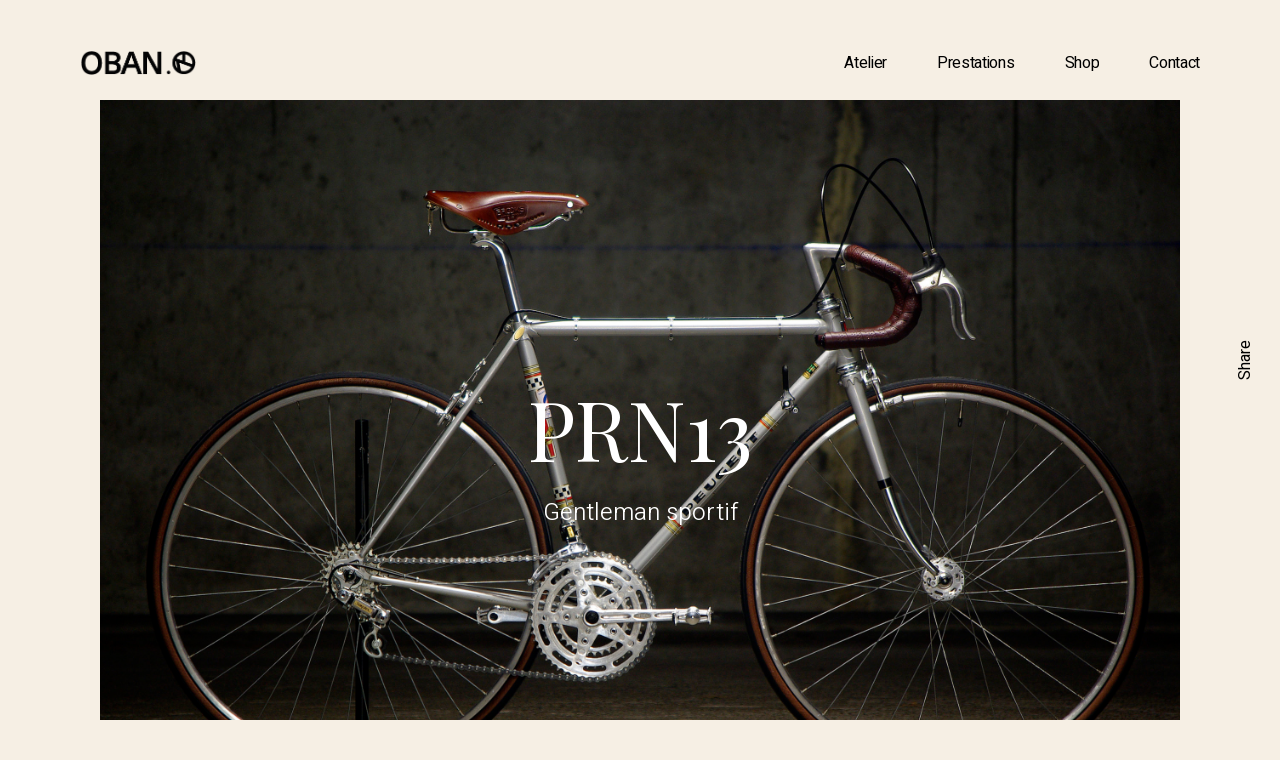

--- FILE ---
content_type: text/html; charset=UTF-8
request_url: https://obancycles.fr/portfolio/prn13
body_size: 10132
content:
<!doctype html>
<html lang="fr-FR">
<head>

<!-- DEFAULT META TAGS -->
<meta charset="UTF-8" />
<meta name="viewport" content="width=device-width, initial-scale=1.0" />

<meta property="og:title" content="Peugeot PRN13 - OBAN Cycles" />
<meta property="og:type" content="website" />
<meta property="og:url" content="https://obancycles.fr/portfolio/prn13" />
<meta property="og:image" content="https://obancycles.fr/wp-content/uploads/2019/05/IGP6082-1280x857.jpg" />
<meta property="og:image:width" content="1280" />
<meta property="og:image:height" content="857" />


	<!-- This site is optimized with the Yoast SEO plugin v14.3 - https://yoast.com/wordpress/plugins/seo/ -->
	<title>Peugeot PRN13 - OBAN Cycles</title>
	<meta name="robots" content="index, follow" />
	<meta name="googlebot" content="index, follow, max-snippet:-1, max-image-preview:large, max-video-preview:-1" />
	<meta name="bingbot" content="index, follow, max-snippet:-1, max-image-preview:large, max-video-preview:-1" />
	<link rel="canonical" href="https://obancycles.fr/portfolio/prn13" />
	<meta property="og:locale" content="fr_FR" />
	<meta property="og:type" content="article" />
	<meta property="og:title" content="Peugeot PRN13 - OBAN Cycles" />
	<meta property="og:url" content="https://obancycles.fr/portfolio/prn13" />
	<meta property="og:site_name" content="OBAN Cycles" />
	<meta property="article:modified_time" content="2024-02-22T08:10:43+00:00" />
	<meta property="og:image" content="https://obancycles.fr/wp-content/uploads/2019/05/IGP6082-scaled.jpg" />
	<meta property="og:image:width" content="2560" />
	<meta property="og:image:height" content="1714" />
	<meta name="twitter:card" content="summary_large_image" />
	<script type="application/ld+json" class="yoast-schema-graph">{"@context":"https://schema.org","@graph":[{"@type":"WebSite","@id":"https://obancycles.fr/#website","url":"https://obancycles.fr/","name":"OBAN Cycles","description":"Original Bikes And Narratives","potentialAction":[{"@type":"SearchAction","target":"https://obancycles.fr/?s={search_term_string}","query-input":"required name=search_term_string"}],"inLanguage":"fr-FR"},{"@type":"ImageObject","@id":"https://obancycles.fr/portfolio/prn13#primaryimage","inLanguage":"fr-FR","url":"https://obancycles.fr/wp-content/uploads/2019/05/IGP6082-scaled.jpg","width":2560,"height":1714},{"@type":"WebPage","@id":"https://obancycles.fr/portfolio/prn13#webpage","url":"https://obancycles.fr/portfolio/prn13","name":"Peugeot PRN13 - OBAN Cycles","isPartOf":{"@id":"https://obancycles.fr/#website"},"primaryImageOfPage":{"@id":"https://obancycles.fr/portfolio/prn13#primaryimage"},"datePublished":"2020-04-20T08:00:15+00:00","dateModified":"2024-02-22T08:10:43+00:00","inLanguage":"fr-FR","potentialAction":[{"@type":"ReadAction","target":["https://obancycles.fr/portfolio/prn13"]}]}]}</script>
	<!-- / Yoast SEO plugin. -->


<link rel='dns-prefetch' href='//use.fontawesome.com' />
<link rel='dns-prefetch' href='//fonts.googleapis.com' />
<link rel='dns-prefetch' href='//s.w.org' />
<link rel="alternate" type="application/rss+xml" title="OBAN Cycles &raquo; Flux" href="https://obancycles.fr/feed" />
<link rel="alternate" type="application/rss+xml" title="OBAN Cycles &raquo; Flux des commentaires" href="https://obancycles.fr/comments/feed" />
<link rel="alternate" type="application/rss+xml" title="OBAN Cycles &raquo; Peugeot PRN13 Flux des commentaires" href="https://obancycles.fr/portfolio/prn13/feed" />
		<script type="text/javascript">
			window._wpemojiSettings = {"baseUrl":"https:\/\/s.w.org\/images\/core\/emoji\/12.0.0-1\/72x72\/","ext":".png","svgUrl":"https:\/\/s.w.org\/images\/core\/emoji\/12.0.0-1\/svg\/","svgExt":".svg","source":{"concatemoji":"https:\/\/obancycles.fr\/wp-includes\/js\/wp-emoji-release.min.js?ver=5.4.18"}};
			/*! This file is auto-generated */
			!function(e,a,t){var n,r,o,i=a.createElement("canvas"),p=i.getContext&&i.getContext("2d");function s(e,t){var a=String.fromCharCode;p.clearRect(0,0,i.width,i.height),p.fillText(a.apply(this,e),0,0);e=i.toDataURL();return p.clearRect(0,0,i.width,i.height),p.fillText(a.apply(this,t),0,0),e===i.toDataURL()}function c(e){var t=a.createElement("script");t.src=e,t.defer=t.type="text/javascript",a.getElementsByTagName("head")[0].appendChild(t)}for(o=Array("flag","emoji"),t.supports={everything:!0,everythingExceptFlag:!0},r=0;r<o.length;r++)t.supports[o[r]]=function(e){if(!p||!p.fillText)return!1;switch(p.textBaseline="top",p.font="600 32px Arial",e){case"flag":return s([127987,65039,8205,9895,65039],[127987,65039,8203,9895,65039])?!1:!s([55356,56826,55356,56819],[55356,56826,8203,55356,56819])&&!s([55356,57332,56128,56423,56128,56418,56128,56421,56128,56430,56128,56423,56128,56447],[55356,57332,8203,56128,56423,8203,56128,56418,8203,56128,56421,8203,56128,56430,8203,56128,56423,8203,56128,56447]);case"emoji":return!s([55357,56424,55356,57342,8205,55358,56605,8205,55357,56424,55356,57340],[55357,56424,55356,57342,8203,55358,56605,8203,55357,56424,55356,57340])}return!1}(o[r]),t.supports.everything=t.supports.everything&&t.supports[o[r]],"flag"!==o[r]&&(t.supports.everythingExceptFlag=t.supports.everythingExceptFlag&&t.supports[o[r]]);t.supports.everythingExceptFlag=t.supports.everythingExceptFlag&&!t.supports.flag,t.DOMReady=!1,t.readyCallback=function(){t.DOMReady=!0},t.supports.everything||(n=function(){t.readyCallback()},a.addEventListener?(a.addEventListener("DOMContentLoaded",n,!1),e.addEventListener("load",n,!1)):(e.attachEvent("onload",n),a.attachEvent("onreadystatechange",function(){"complete"===a.readyState&&t.readyCallback()})),(n=t.source||{}).concatemoji?c(n.concatemoji):n.wpemoji&&n.twemoji&&(c(n.twemoji),c(n.wpemoji)))}(window,document,window._wpemojiSettings);
		</script>
		<style type="text/css">
img.wp-smiley,
img.emoji {
	display: inline !important;
	border: none !important;
	box-shadow: none !important;
	height: 1em !important;
	width: 1em !important;
	margin: 0 .07em !important;
	vertical-align: -0.1em !important;
	background: none !important;
	padding: 0 !important;
}
</style>
	<link rel='stylesheet' id='vavo-default-style-css'  href='https://obancycles.fr/wp-content/themes/vavo/files/css/style.css?ver=2.1' type='text/css' media='all' />
<link rel='stylesheet' id='lightcase-css'  href='https://obancycles.fr/wp-content/themes/vavo/files/css/lightcase.css?ver=1.0' type='text/css' media='all' />
<link rel='stylesheet' id='fontawesome-css'  href='https://use.fontawesome.com/releases/v5.8.1/css/all.css?ver=5.8.1' type='text/css' media='all' />
<link rel='stylesheet' id='ionicons-css'  href='https://obancycles.fr/wp-content/themes/vavo/files/css/ionicons.css?ver=3.2.1' type='text/css' media='all' />
<link rel='stylesheet' id='isotope-css'  href='https://obancycles.fr/wp-content/themes/vavo/files/css/isotope.css?ver=2.2' type='text/css' media='all' />
<link rel='stylesheet' id='flickity-css'  href='https://obancycles.fr/wp-content/themes/vavo/files/css/flickity.css?ver=2.0.11' type='text/css' media='all' />
<link rel='stylesheet' id='vavo-wp-style-css'  href='https://obancycles.fr/wp-content/themes/vavo/style.css?ver=2.1' type='text/css' media='all' />
<style id='vavo-wp-style-inline-css' type='text/css'>

			header #logo .text-logo { line-height: 25px; }
			#header #logo img { height: 25px; }
			#header #logo .text-logo { line-height: 25px; }
			#menu nav#main-nav > ul { height: 25px; }
			#menu nav#main-nav > ul > li { top: calc((25px - 26px) / 2); }
			.menu-toggle { height: 25px; }

			#hero #page-title { padding-top: calc(60px + 100px + 25px); }
			#hero.hero-fullscreen #page-title.title-center { padding-top: calc(60px + 100px + 25px); padding-bottom: calc(60px + 100px + 25px); }
			
			@media only screen and (max-width: 1024px) {
				body #header #logo img { height: 20px; }
				body #header #logo .text-logo { line-height: 20px; }
				body .menu-toggle { height: 20px; }
				
				body #hero #page-title { padding-top: calc(60px + 60px + 20px); }
				body #hero.hero-fullscreen #page-title.title-center { padding-top: calc(60px + 60px + 20px); padding-bottom: calc(60px + 60px + 20px); }
			}
			
			@media only screen and (max-width: 640px) {
				body #hero #page-title { padding-top: calc(60px + 40px + 20px); }
				body #hero.hero-fullscreen #page-title.title-center { padding-top: calc(60px + 40px + 20px); padding-bottom: calc(60px + 40px + 20px); }
			}
			body{font-family: "Heebo";font-weight: 300;font-size: 19px;line-height: 1.7;}body strong,body b, dt, .tinv-wishlist .product-name .variation span:first-child, .tinv-wishlist .product-name .variation br + span{ font-weight: 400; }h1, .h1{font-family: "Playfair Display";font-weight: 400;font-size: 82px;line-height: 96px;text-transform: none;}h1 strong,h1 b, .h1 strong,.h1 b{ font-weight: 400; }h2, .h2{font-family: "Heebo";font-weight: 100;font-size: 64px;line-height: 78px;text-transform: none;}h2 strong,h2 b, .h2 strong,.h2 b{ font-weight: 100; }h3, .h3{font-family: "Heebo";font-weight: 300;font-size: 42px;line-height: 54px;text-transform: none;}h3 strong,h3 b, .h3 strong,.h3 b{ font-weight: 100; }h4, .h4{font-family: "Heebo";font-weight: 100;font-size: 30px;line-height: 41px;text-transform: none;}h4 strong,h4 b, .h4 strong,.h4 b{ font-weight: 300; }h5, .h5{font-family: "Heebo";font-weight: 100;font-size: 24px;line-height: 33px;text-transform: none;}h5 strong,h5 b, .h5 strong,.h5 b{ font-weight: 300; }#reply-title {font-family: "Heebo";font-weight: 100;font-size: 24px;line-height: 33px;text-transform: none;}h6, .h6{font-family: "Heebo";font-weight: 100;font-size: 20px;line-height: 28px;text-transform: none;}h6 strong,h6 b, .h6 strong,.h6 b{ font-weight: 300; }.h7, .h8 {font-family: "Heebo";font-weight: 100;font-size: 18px;line-height: 28px;text-transform: none;}.h8, .copyright, .post-cat, .post-date, .post-author, .comments .time, .socialmedia-widget li a, .pagination li a, 
.pagination li > span, .load-grid .load-message, #hero #scrolldown .scroll-button {font-size: 15px;line-height: 24px;}.pagination li a, .pagination li > span {font-family: "Heebo";font-weight: 100;font-size: 15px;line-height: 24px;}@media only screen and (max-width: 1024px) { body{ font-size: 16px;line-height: 1.7;}h1, .h1{ font-size: 74px;line-height: 88px;}h2, .h2{ font-size: 52px;line-height: 64px;}h3, .h3{ font-size: 38px;line-height: 48px;}h4, .h4{ font-size: 28px;line-height: 38px;}h5, .h5{ font-size: 24px;line-height: 33px;}h6, .h6{ font-size: 20px;line-height: 28px;} }@media only screen and (max-width: 768px) { body{ font-size: 16px;line-height: 1.7;}h1, .h1{ font-size: 54px;line-height: 57px;}h2, .h2{ font-size: 40px;line-height: 50px;}h3, .h3{ font-size: 34px;line-height: 44px;}h4, .h4{ font-size: 25px;line-height: 34px;}h5, .h5{ font-size: 22px;line-height: 30px;}h6, .h6{ font-size: 18px;line-height: 26px;} }@media only screen and (max-width: 480px) { body{ font-size: 15px;line-height: 1.7;}h1, .h1{ font-size: 34px;line-height: 43px;}h2, .h2{ font-size: 34px;line-height: 44px;}h3, .h3{ font-size: 28px;line-height: 38px;}h4, .h4{ font-size: 23px;line-height: 32px;}h5, .h5{ font-size: 20px;line-height: 28px;}h6, .h6{ font-size: 17px;line-height: 25px;} }.title-alt {font-family: Heebo;font-weight: 100;text-transform: none;}.title-alt b, .title-alt strong, strong .title-alt { font-weight: 100; }nav#main-nav ul > li a {font-family: Heebo;font-weight: 400;font-size: 16px;text-transform: none;}.socialmedia-widget li a, .pagination li a, .pagination li > span {text-transform: none;}@media only screen and (max-width: 1024px) { #menu nav#main-nav ul > li a { font-size: 38px;line-height: 45px; height: 49px;} }@media only screen and (max-width: 768px) { #menu nav#main-nav ul > li a { font-size: 38px;line-height: 45px; height: 49px;} }@media only screen and (max-width: 480px) { #menu nav#main-nav ul > li a { font-size: 38px;line-height: 45px; height: 49px;} }nav#main-nav > ul > li .sub-menu li a, .grid-filter li a, , .grid-filter li a {font-family: Heebo;font-weight: 100;font-size: 14px;}@media only screen and (max-width: 1024px) { #menu nav#main-nav ul > li .sub-menu li a { font-size: 20px;line-height: 26px; height: 26px;} }@media only screen and (max-width: 768px) { #menu nav#main-nav ul > li .sub-menu li a { font-size: 18px;line-height: 23px; height: 23px;} }@media only screen and (max-width: 480px) { #menu nav#main-nav ul > li .sub-menu li a { font-size: 16px;line-height: 20px; height: 20px;} }.portfolio-container .portfolio-name {font-family: Playfair Display;font-weight: 400;text-transform: none;}.portfolio-container .portfolio-category {font-family: Heebo;font-weight: 100;text-transform: none;}#single-pagination .portfolio-name {font-family: Playfair Display;font-weight: 400;letter-spacing: 0em;text-transform: uppercase;}.blog-container .entry-title, #single-pagination .pagination li .post-title, .comments .comment-list .comment-name {font-family: Playfair Display;font-weight: 400;letter-spacing: 0em;text-transform: none;}#page-title .post-name {font-family: Playfair Display;font-weight: 400;text-transform: none;}.sr-button, input[type=submit], input[type=button], .button, button, .woocommerce .addresses header a.edit, .comments .comment-list .pingback .edit-link a {font-family: Heebo;font-weight: 100;text-transform: none;}.sr-button strong, .sr-button b { font-weight: 100; }.widget-title, .widget-title.title-alt, #single-pagination .pagination li a .text, .menu-language {font-family: Heebo;font-weight: 400;font-size: 16px;text-transform: none;}label, form label, .label, table thead th {font-family: Heebo;font-weight: 400;font-size: 16px;text-transform: none;}@media only screen and (max-width: 768px) { 
							label, form label, .label, table thead th {
								font-size: 13px; 
							}
						}input[type="text"], input[type="password"], input[type="email"], input[type="number"], input[type="tel"], input[type="date"], input[type="search"], textarea, select, .select2-container .select2-selection--single .select2-selection__rendered, table th {font-family: Heebo;font-weight: 400;font-size: 16px !important;text-transform: none;}@media only screen and (max-width: 768px) { 
							input[type="text"], input[type="password"], input[type="email"], input[type="number"], input[type="tel"], input[type="date"], input[type="search"], textarea, select, .select2-container .select2-selection--single .select2-selection__rendered, table th {
								font-size: 13px; 
							}
						}body.thepage-7458 #hero.hero-custom { min-height: 10px; }@media only screen and (max-width: 768px) {body.thepage-7458 #hero.hero-custom { min-height: 10px; }}@media only screen and (max-width: 480px) {body.thepage-7458 #hero.hero-custom { min-height: 10px; }}body.thepage-7364 #hero.hero-custom { min-height: 10px; }@media only screen and (max-width: 768px) {body.thepage-7364 #hero.hero-custom { min-height: 10px; }}@media only screen and (max-width: 480px) {body.thepage-7364 #hero.hero-custom { min-height: 10px; }}body.thepage-7243 #hero.hero-custom { min-height: 10px; }@media only screen and (max-width: 768px) {body.thepage-7243 #hero.hero-custom { min-height: 10px; }}@media only screen and (max-width: 480px) {body.thepage-7243 #hero.hero-custom { min-height: 10px; }}body.thepage-7392 #hero.hero-custom { min-height: 10px; }@media only screen and (max-width: 768px) {body.thepage-7392 #hero.hero-custom { min-height: 10px; }}@media only screen and (max-width: 480px) {body.thepage-7392 #hero.hero-custom { min-height: 10px; }}body.thepage-7229 #hero.hero-custom { min-height: 10px; }@media only screen and (max-width: 768px) {body.thepage-7229 #hero.hero-custom { min-height: 10px; }}@media only screen and (max-width: 480px) {body.thepage-7229 #hero.hero-custom { min-height: 10px; }}body.thepage-7015 #hero.hero-custom { min-height: 10px; }@media only screen and (max-width: 768px) {body.thepage-7015 #hero.hero-custom { min-height: 10px; }}@media only screen and (max-width: 480px) {body.thepage-7015 #hero.hero-custom { min-height: 10px; }}body.thepage-7092 #hero.hero-custom { min-height: 10px; }@media only screen and (max-width: 768px) {body.thepage-7092 #hero.hero-custom { min-height: 10px; }}@media only screen and (max-width: 480px) {body.thepage-7092 #hero.hero-custom { min-height: 10px; }}body.thepage-6982 #hero.hero-custom { min-height: 10px; }@media only screen and (max-width: 768px) {body.thepage-6982 #hero.hero-custom { min-height: 10px; }}@media only screen and (max-width: 480px) {body.thepage-6982 #hero.hero-custom { min-height: 10px; }}body.thepage-6791 #hero.hero-custom { min-height: 10px; }@media only screen and (max-width: 768px) {body.thepage-6791 #hero.hero-custom { min-height: 10px; }}@media only screen and (max-width: 480px) {body.thepage-6791 #hero.hero-custom { min-height: 10px; }}body.thepage-6789 #hero.hero-custom { min-height: 10px; }@media only screen and (max-width: 768px) {body.thepage-6789 #hero.hero-custom { min-height: 10px; }}@media only screen and (max-width: 480px) {body.thepage-6789 #hero.hero-custom { min-height: 10px; }}body.thepage-6763 #hero.hero-custom { min-height: 10px; }@media only screen and (max-width: 768px) {body.thepage-6763 #hero.hero-custom { min-height: 10px; }}@media only screen and (max-width: 480px) {body.thepage-6763 #hero.hero-custom { min-height: 10px; }}body.thepage-6754 #hero.hero-custom { min-height: 10px; }@media only screen and (max-width: 768px) {body.thepage-6754 #hero.hero-custom { min-height: 10px; }}@media only screen and (max-width: 480px) {body.thepage-6754 #hero.hero-custom { min-height: 10px; }}body.thepage-6675 #hero.hero-custom { min-height: 10px; }@media only screen and (max-width: 768px) {body.thepage-6675 #hero.hero-custom { min-height: 10px; }}@media only screen and (max-width: 480px) {body.thepage-6675 #hero.hero-custom { min-height: 10px; }}body.thepage-6665 #hero.hero-custom { min-height: 10px; }@media only screen and (max-width: 768px) {body.thepage-6665 #hero.hero-custom { min-height: 10px; }}@media only screen and (max-width: 480px) {body.thepage-6665 #hero.hero-custom { min-height: 10px; }}body.thepage-6610 #hero.hero-custom { min-height: 10px; }@media only screen and (max-width: 768px) {body.thepage-6610 #hero.hero-custom { min-height: 10px; }}@media only screen and (max-width: 480px) {body.thepage-6610 #hero.hero-custom { min-height: 10px; }}body.thepage-6595 #hero.hero-custom { min-height: 10px; }@media only screen and (max-width: 768px) {body.thepage-6595 #hero.hero-custom { min-height: 10px; }}@media only screen and (max-width: 480px) {body.thepage-6595 #hero.hero-custom { min-height: 10px; }}body.thepage-6569 #hero.hero-custom { min-height: 10px; }@media only screen and (max-width: 768px) {body.thepage-6569 #hero.hero-custom { min-height: 10px; }}@media only screen and (max-width: 480px) {body.thepage-6569 #hero.hero-custom { min-height: 10px; }}body.thepage-6566 #hero.hero-custom { min-height: 10px; }@media only screen and (max-width: 768px) {body.thepage-6566 #hero.hero-custom { min-height: 10px; }}@media only screen and (max-width: 480px) {body.thepage-6566 #hero.hero-custom { min-height: 10px; }}body.thepage-6503 #hero.hero-custom { min-height: 10px; }@media only screen and (max-width: 768px) {body.thepage-6503 #hero.hero-custom { min-height: 10px; }}@media only screen and (max-width: 480px) {body.thepage-6503 #hero.hero-custom { min-height: 10px; }}body.thepage-6264 #hero.hero-custom { min-height: 10px; }@media only screen and (max-width: 768px) {body.thepage-6264 #hero.hero-custom { min-height: 10px; }}@media only screen and (max-width: 480px) {body.thepage-6264 #hero.hero-custom { min-height: 10px; }}body.thepage-6182 #hero.hero-custom { min-height: 10px; }@media only screen and (max-width: 768px) {body.thepage-6182 #hero.hero-custom { min-height: 10px; }}@media only screen and (max-width: 480px) {body.thepage-6182 #hero.hero-custom { min-height: 10px; }}body.thepage-6243 #hero.hero-custom { min-height: 10px; }@media only screen and (max-width: 768px) {body.thepage-6243 #hero.hero-custom { min-height: 10px; }}@media only screen and (max-width: 480px) {body.thepage-6243 #hero.hero-custom { min-height: 10px; }}body.thepage-6149 #hero.hero-custom { min-height: 10px; }@media only screen and (max-width: 768px) {body.thepage-6149 #hero.hero-custom { min-height: 10px; }}@media only screen and (max-width: 480px) {body.thepage-6149 #hero.hero-custom { min-height: 10px; }}body.thepage-6134 #hero.hero-custom { min-height: 10px; }@media only screen and (max-width: 768px) {body.thepage-6134 #hero.hero-custom { min-height: 10px; }}@media only screen and (max-width: 480px) {body.thepage-6134 #hero.hero-custom { min-height: 10px; }}body.thepage-6040 #hero.hero-custom { min-height: 10px; }@media only screen and (max-width: 768px) {body.thepage-6040 #hero.hero-custom { min-height: 10px; }}@media only screen and (max-width: 480px) {body.thepage-6040 #hero.hero-custom { min-height: 10px; }}body.thepage-5876 #hero.hero-custom { min-height: 10px; }@media only screen and (max-width: 768px) {body.thepage-5876 #hero.hero-custom { min-height: 10px; }}@media only screen and (max-width: 480px) {body.thepage-5876 #hero.hero-custom { min-height: 10px; }}body.thepage-5882 #hero.hero-custom { min-height: 10px; }@media only screen and (max-width: 768px) {body.thepage-5882 #hero.hero-custom { min-height: 10px; }}@media only screen and (max-width: 480px) {body.thepage-5882 #hero.hero-custom { min-height: 10px; }}body.thepage-5813 #hero.hero-custom { min-height: 10px; }@media only screen and (max-width: 768px) {body.thepage-5813 #hero.hero-custom { min-height: 10px; }}@media only screen and (max-width: 480px) {body.thepage-5813 #hero.hero-custom { min-height: 10px; }}body.thepage-5733 #hero.hero-custom { min-height: 10px; }@media only screen and (max-width: 768px) {body.thepage-5733 #hero.hero-custom { min-height: 10px; }}@media only screen and (max-width: 480px) {body.thepage-5733 #hero.hero-custom { min-height: 10px; }}body.thepage-5615 #hero.hero-custom { min-height: 10px; }@media only screen and (max-width: 768px) {body.thepage-5615 #hero.hero-custom { min-height: 10px; }}@media only screen and (max-width: 480px) {body.thepage-5615 #hero.hero-custom { min-height: 10px; }}body.thepage-5357 #hero.hero-custom { min-height: 10px; }@media only screen and (max-width: 768px) {body.thepage-5357 #hero.hero-custom { min-height: 10px; }}@media only screen and (max-width: 480px) {body.thepage-5357 #hero.hero-custom { min-height: 10px; }}body.thepage-5509 #hero.hero-custom { min-height: 10px; }@media only screen and (max-width: 768px) {body.thepage-5509 #hero.hero-custom { min-height: 10px; }}@media only screen and (max-width: 480px) {body.thepage-5509 #hero.hero-custom { min-height: 10px; }}body.thepage-5440 #hero.hero-custom { min-height: 10px; }@media only screen and (max-width: 768px) {body.thepage-5440 #hero.hero-custom { min-height: 10px; }}@media only screen and (max-width: 480px) {body.thepage-5440 #hero.hero-custom { min-height: 10px; }}body.thepage-5168 #hero.hero-custom { min-height: 10px; }@media only screen and (max-width: 768px) {body.thepage-5168 #hero.hero-custom { min-height: 10px; }}@media only screen and (max-width: 480px) {body.thepage-5168 #hero.hero-custom { min-height: 10px; }}body.thepage-5204 #hero.hero-custom { min-height: 10px; }@media only screen and (max-width: 768px) {body.thepage-5204 #hero.hero-custom { min-height: 10px; }}@media only screen and (max-width: 480px) {body.thepage-5204 #hero.hero-custom { min-height: 10px; }}body.thepage-5173 #hero.hero-custom { min-height: 10px; }@media only screen and (max-width: 768px) {body.thepage-5173 #hero.hero-custom { min-height: 10px; }}@media only screen and (max-width: 480px) {body.thepage-5173 #hero.hero-custom { min-height: 10px; }}body.thepage-5041 #hero.hero-custom { min-height: 10px; }@media only screen and (max-width: 768px) {body.thepage-5041 #hero.hero-custom { min-height: 10px; }}@media only screen and (max-width: 480px) {body.thepage-5041 #hero.hero-custom { min-height: 10px; }}body.thepage-5029 #hero.hero-custom { min-height: 10px; }@media only screen and (max-width: 768px) {body.thepage-5029 #hero.hero-custom { min-height: 10px; }}@media only screen and (max-width: 480px) {body.thepage-5029 #hero.hero-custom { min-height: 10px; }}body.thepage-4996 #hero.hero-custom { min-height: 10px; }@media only screen and (max-width: 768px) {body.thepage-4996 #hero.hero-custom { min-height: 10px; }}@media only screen and (max-width: 480px) {body.thepage-4996 #hero.hero-custom { min-height: 10px; }}body.thepage-4808 #hero.hero-custom { min-height: 10px; }@media only screen and (max-width: 768px) {body.thepage-4808 #hero.hero-custom { min-height: 10px; }}@media only screen and (max-width: 480px) {body.thepage-4808 #hero.hero-custom { min-height: 10px; }}body.thepage-4817 #hero.hero-custom { min-height: 10px; }@media only screen and (max-width: 768px) {body.thepage-4817 #hero.hero-custom { min-height: 10px; }}@media only screen and (max-width: 480px) {body.thepage-4817 #hero.hero-custom { min-height: 10px; }}body.thepage-4784 #hero.hero-custom { min-height: 10px; }@media only screen and (max-width: 768px) {body.thepage-4784 #hero.hero-custom { min-height: 10px; }}@media only screen and (max-width: 480px) {body.thepage-4784 #hero.hero-custom { min-height: 10px; }}body.thepage-4720 #hero.hero-custom { min-height: 10px; }@media only screen and (max-width: 768px) {body.thepage-4720 #hero.hero-custom { min-height: 10px; }}@media only screen and (max-width: 480px) {body.thepage-4720 #hero.hero-custom { min-height: 10px; }}body.thepage-4678 #hero.hero-custom { min-height: 10px; }@media only screen and (max-width: 768px) {body.thepage-4678 #hero.hero-custom { min-height: 10px; }}@media only screen and (max-width: 480px) {body.thepage-4678 #hero.hero-custom { min-height: 10px; }}body.thepage-4669 #hero.hero-custom { min-height: 10px; }@media only screen and (max-width: 768px) {body.thepage-4669 #hero.hero-custom { min-height: 10px; }}@media only screen and (max-width: 480px) {body.thepage-4669 #hero.hero-custom { min-height: 10px; }}body.thepage-4616 #hero.hero-custom { min-height: 10px; }@media only screen and (max-width: 768px) {body.thepage-4616 #hero.hero-custom { min-height: 10px; }}@media only screen and (max-width: 480px) {body.thepage-4616 #hero.hero-custom { min-height: 10px; }}body.thepage-4576 #hero.hero-custom { min-height: 10px; }@media only screen and (max-width: 768px) {body.thepage-4576 #hero.hero-custom { min-height: 10px; }}@media only screen and (max-width: 480px) {body.thepage-4576 #hero.hero-custom { min-height: 10px; }}body.thepage-4490 #hero.hero-custom { min-height: 10px; }@media only screen and (max-width: 768px) {body.thepage-4490 #hero.hero-custom { min-height: 10px; }}@media only screen and (max-width: 480px) {body.thepage-4490 #hero.hero-custom { min-height: 10px; }}body.thepage-4486 #hero.hero-custom { min-height: 10px; }@media only screen and (max-width: 768px) {body.thepage-4486 #hero.hero-custom { min-height: 10px; }}@media only screen and (max-width: 480px) {body.thepage-4486 #hero.hero-custom { min-height: 10px; }}body.thepage-4413 #hero.hero-custom { min-height: 10px; }@media only screen and (max-width: 768px) {body.thepage-4413 #hero.hero-custom { min-height: 10px; }}@media only screen and (max-width: 480px) {body.thepage-4413 #hero.hero-custom { min-height: 10px; }}body.thepage-4348 #hero.hero-custom { min-height: 10px; }@media only screen and (max-width: 768px) {body.thepage-4348 #hero.hero-custom { min-height: 10px; }}@media only screen and (max-width: 480px) {body.thepage-4348 #hero.hero-custom { min-height: 10px; }}body.thepage-4316 #hero.hero-custom { min-height: 10px; }@media only screen and (max-width: 768px) {body.thepage-4316 #hero.hero-custom { min-height: 10px; }}@media only screen and (max-width: 480px) {body.thepage-4316 #hero.hero-custom { min-height: 10px; }}body.thepage-4259 #hero.hero-custom { min-height: 10px; }@media only screen and (max-width: 768px) {body.thepage-4259 #hero.hero-custom { min-height: 10px; }}@media only screen and (max-width: 480px) {body.thepage-4259 #hero.hero-custom { min-height: 10px; }}body.thepage-4250 #hero.hero-custom { min-height: 10px; }@media only screen and (max-width: 768px) {body.thepage-4250 #hero.hero-custom { min-height: 10px; }}@media only screen and (max-width: 480px) {body.thepage-4250 #hero.hero-custom { min-height: 10px; }}body.thepage-4239 #hero.hero-custom { min-height: 10px; }@media only screen and (max-width: 768px) {body.thepage-4239 #hero.hero-custom { min-height: 10px; }}@media only screen and (max-width: 480px) {body.thepage-4239 #hero.hero-custom { min-height: 10px; }}body.thepage-4183 #hero.hero-custom { min-height: 10px; }@media only screen and (max-width: 768px) {body.thepage-4183 #hero.hero-custom { min-height: 10px; }}@media only screen and (max-width: 480px) {body.thepage-4183 #hero.hero-custom { min-height: 10px; }}body.thepage-4149 #hero.hero-custom { min-height: 10px; }@media only screen and (max-width: 768px) {body.thepage-4149 #hero.hero-custom { min-height: 10px; }}@media only screen and (max-width: 480px) {body.thepage-4149 #hero.hero-custom { min-height: 10px; }}body.thepage-4120 #hero.hero-custom { min-height: 10px; }@media only screen and (max-width: 768px) {body.thepage-4120 #hero.hero-custom { min-height: 10px; }}@media only screen and (max-width: 480px) {body.thepage-4120 #hero.hero-custom { min-height: 10px; }}body.thepage-4069 #hero.hero-custom { min-height: 10px; }@media only screen and (max-width: 768px) {body.thepage-4069 #hero.hero-custom { min-height: 10px; }}@media only screen and (max-width: 480px) {body.thepage-4069 #hero.hero-custom { min-height: 10px; }}body.thepage-4040 #hero.hero-custom { min-height: 10px; }@media only screen and (max-width: 768px) {body.thepage-4040 #hero.hero-custom { min-height: 10px; }}@media only screen and (max-width: 480px) {body.thepage-4040 #hero.hero-custom { min-height: 10px; }}body.thepage-3962 #hero.hero-custom { min-height: 10px; }@media only screen and (max-width: 768px) {body.thepage-3962 #hero.hero-custom { min-height: 10px; }}@media only screen and (max-width: 480px) {body.thepage-3962 #hero.hero-custom { min-height: 10px; }}body.thepage-3958 #hero.hero-custom { min-height: 10px; }@media only screen and (max-width: 768px) {body.thepage-3958 #hero.hero-custom { min-height: 10px; }}@media only screen and (max-width: 480px) {body.thepage-3958 #hero.hero-custom { min-height: 10px; }}body.thepage-3918 #hero.hero-custom { min-height: 10px; }@media only screen and (max-width: 768px) {body.thepage-3918 #hero.hero-custom { min-height: 10px; }}@media only screen and (max-width: 480px) {body.thepage-3918 #hero.hero-custom { min-height: 10px; }}body.thepage-3821 #hero.hero-custom { min-height: 10px; }@media only screen and (max-width: 768px) {body.thepage-3821 #hero.hero-custom { min-height: 10px; }}@media only screen and (max-width: 480px) {body.thepage-3821 #hero.hero-custom { min-height: 10px; }}body.thepage-3794 #hero.hero-custom { min-height: 10px; }@media only screen and (max-width: 768px) {body.thepage-3794 #hero.hero-custom { min-height: 10px; }}@media only screen and (max-width: 480px) {body.thepage-3794 #hero.hero-custom { min-height: 10px; }}body.thepage-3714 #hero.hero-custom { min-height: 10px; }@media only screen and (max-width: 768px) {body.thepage-3714 #hero.hero-custom { min-height: 10px; }}@media only screen and (max-width: 480px) {body.thepage-3714 #hero.hero-custom { min-height: 10px; }}body.thepage-3643 #hero.hero-custom { min-height: 10px; }@media only screen and (max-width: 768px) {body.thepage-3643 #hero.hero-custom { min-height: 10px; }}@media only screen and (max-width: 480px) {body.thepage-3643 #hero.hero-custom { min-height: 10px; }}body.thepage-3574 #hero.hero-custom { min-height: 10px; }@media only screen and (max-width: 768px) {body.thepage-3574 #hero.hero-custom { min-height: 10px; }}@media only screen and (max-width: 480px) {body.thepage-3574 #hero.hero-custom { min-height: 10px; }}body.thepage-3495 #hero.hero-custom { min-height: 10px; }@media only screen and (max-width: 768px) {body.thepage-3495 #hero.hero-custom { min-height: 10px; }}@media only screen and (max-width: 480px) {body.thepage-3495 #hero.hero-custom { min-height: 10px; }}body.thepage-3441 #hero.hero-custom { min-height: 10px; }@media only screen and (max-width: 768px) {body.thepage-3441 #hero.hero-custom { min-height: 10px; }}@media only screen and (max-width: 480px) {body.thepage-3441 #hero.hero-custom { min-height: 10px; }}body.thepage-3414 #hero.hero-custom { min-height: 10px; }@media only screen and (max-width: 768px) {body.thepage-3414 #hero.hero-custom { min-height: 10px; }}@media only screen and (max-width: 480px) {body.thepage-3414 #hero.hero-custom { min-height: 10px; }}body.thepage-3372 #hero.hero-custom { min-height: 10px; }@media only screen and (max-width: 768px) {body.thepage-3372 #hero.hero-custom { min-height: 10px; }}@media only screen and (max-width: 480px) {body.thepage-3372 #hero.hero-custom { min-height: 10px; }}body.thepage-3306 #hero.hero-custom { min-height: 10px; }@media only screen and (max-width: 768px) {body.thepage-3306 #hero.hero-custom { min-height: 10px; }}@media only screen and (max-width: 480px) {body.thepage-3306 #hero.hero-custom { min-height: 10px; }}body.thepage-3245 #hero.hero-custom { min-height: 10px; }@media only screen and (max-width: 768px) {body.thepage-3245 #hero.hero-custom { min-height: 10px; }}@media only screen and (max-width: 480px) {body.thepage-3245 #hero.hero-custom { min-height: 10px; }}body.thepage-3243 #hero.hero-custom { min-height: 10px; }@media only screen and (max-width: 768px) {body.thepage-3243 #hero.hero-custom { min-height: 10px; }}@media only screen and (max-width: 480px) {body.thepage-3243 #hero.hero-custom { min-height: 10px; }}body.thepage-3191 #hero.hero-custom { min-height: 10px; }@media only screen and (max-width: 768px) {body.thepage-3191 #hero.hero-custom { min-height: 10px; }}@media only screen and (max-width: 480px) {body.thepage-3191 #hero.hero-custom { min-height: 10px; }}body.thepage-3100 #hero.hero-custom { min-height: 10px; }@media only screen and (max-width: 768px) {body.thepage-3100 #hero.hero-custom { min-height: 10px; }}@media only screen and (max-width: 480px) {body.thepage-3100 #hero.hero-custom { min-height: 10px; }}body.thepage-3076 #hero.hero-custom { min-height: 10px; }@media only screen and (max-width: 768px) {body.thepage-3076 #hero.hero-custom { min-height: 10px; }}@media only screen and (max-width: 480px) {body.thepage-3076 #hero.hero-custom { min-height: 10px; }}body.thepage-3068 #hero.hero-custom { min-height: 10px; }@media only screen and (max-width: 768px) {body.thepage-3068 #hero.hero-custom { min-height: 10px; }}@media only screen and (max-width: 480px) {body.thepage-3068 #hero.hero-custom { min-height: 10px; }}body.thepage-3049 #hero.hero-custom { min-height: 10px; }@media only screen and (max-width: 768px) {body.thepage-3049 #hero.hero-custom { min-height: 10px; }}@media only screen and (max-width: 480px) {body.thepage-3049 #hero.hero-custom { min-height: 10px; }}body.thepage-2959 #hero.hero-custom { min-height: 10px; }@media only screen and (max-width: 768px) {body.thepage-2959 #hero.hero-custom { min-height: 10px; }}@media only screen and (max-width: 480px) {body.thepage-2959 #hero.hero-custom { min-height: 10px; }}body.thepage-2894 #hero.hero-custom { min-height: 10px; }@media only screen and (max-width: 768px) {body.thepage-2894 #hero.hero-custom { min-height: 10px; }}@media only screen and (max-width: 480px) {body.thepage-2894 #hero.hero-custom { min-height: 10px; }}body.thepage-2852 #hero.hero-custom { min-height: 10px; }@media only screen and (max-width: 768px) {body.thepage-2852 #hero.hero-custom { min-height: 10px; }}@media only screen and (max-width: 480px) {body.thepage-2852 #hero.hero-custom { min-height: 10px; }}body.thepage-2838 #hero.hero-custom { min-height: 10px; }@media only screen and (max-width: 768px) {body.thepage-2838 #hero.hero-custom { min-height: 10px; }}@media only screen and (max-width: 480px) {body.thepage-2838 #hero.hero-custom { min-height: 10px; }}body.thepage-2752 #hero.hero-custom { min-height: 10px; }@media only screen and (max-width: 768px) {body.thepage-2752 #hero.hero-custom { min-height: 10px; }}@media only screen and (max-width: 480px) {body.thepage-2752 #hero.hero-custom { min-height: 10px; }}body.thepage-46 #hero.hero-custom { min-height: 10px; }@media only screen and (max-width: 768px) {body.thepage-46 #hero.hero-custom { min-height: 10px; }}@media only screen and (max-width: 480px) {body.thepage-46 #hero.hero-custom { min-height: 10px; }}body.thepage-795 { background: #f6efe4 !important; }	.thepage-795 #portfolio-grid1 a:hover,
							.thepage-795 #portfolio-grid1 a:hover > *,
							.thepage-795 .responsive-grid + .slist-wrapper #portfolio-grid2 a:hover,
							.thepage-795 .responsive-grid + .slist-wrapper #portfolio-grid2 a:hover > * { color: #f6efe4; }body.thepage-2449 #hero.hero-custom { min-height: 10px; }@media only screen and (max-width: 768px) {body.thepage-2449 #hero.hero-custom { min-height: 10px; }}@media only screen and (max-width: 480px) {body.thepage-2449 #hero.hero-custom { min-height: 10px; }}	.thepage-423 #portfolio-grid1 .portfolio-category,
								.thepage-423 .responsive-grid + .slist-wrapper #portfolio-grid2 .portfolio-category{ color: #cccccc; }	.thepage-423 #portfolio-grid1 a:hover,
							.thepage-423 #portfolio-grid1 a:hover > *,
							.thepage-423 .responsive-grid + .slist-wrapper #portfolio-grid2 a:hover,
							.thepage-423 .responsive-grid + .slist-wrapper #portfolio-grid2 a:hover > * { color: #db3d32; }	.thepage-354 #portfolio-grid1 a:hover,
							.thepage-354 #portfolio-grid1 a:hover > *,
							.thepage-354 .responsive-grid + .slist-wrapper #portfolio-grid2 a:hover,
							.thepage-354 .responsive-grid + .slist-wrapper #portfolio-grid2 a:hover > * { color: #fa4b48; }body.thepage-248 { background: #f6efe4 !important; }	.thepage-248 #portfolio-grid1 .portfolio-name, 
								.thepage-248 #portfolio-grid1 .portfolio-name a,
								.thepage-248 .responsive-grid + .slist-wrapper #portfolio-grid2 .portfolio-name, 
								.thepage-248 .responsive-grid + .slist-wrapper #portfolio-grid2 .portfolio-name a { color: #292b35; }	.thepage-248 #portfolio-grid1 a:hover,
							.thepage-248 #portfolio-grid1 a:hover > *,
							.thepage-248 .responsive-grid + .slist-wrapper #portfolio-grid2 a:hover,
							.thepage-248 .responsive-grid + .slist-wrapper #portfolio-grid2 a:hover > * { color: #ffffff; }body.thepage-237 { background: #333333 !important; }	.thepage-237 #portfolio-grid1 .portfolio-name, 
								.thepage-237 #portfolio-grid1 .portfolio-name a,
								.thepage-237 .responsive-grid + .slist-wrapper #portfolio-grid2 .portfolio-name, 
								.thepage-237 .responsive-grid + .slist-wrapper #portfolio-grid2 .portfolio-name a { color: #aaaaaa; }	.thepage-237 #portfolio-grid1 .portfolio-category,
								.thepage-237 .responsive-grid + .slist-wrapper #portfolio-grid2 .portfolio-category{ color: #999999; }	.thepage-237 #portfolio-grid1 a:hover,
							.thepage-237 #portfolio-grid1 a:hover > *,
							.thepage-237 .responsive-grid + .slist-wrapper #portfolio-grid2 a:hover,
							.thepage-237 .responsive-grid + .slist-wrapper #portfolio-grid2 a:hover > * { color: #ffffff; }body.thepage-148 { background: #f6efe4 !important; }	.thepage-148 #portfolio-grid1 a:hover,
							.thepage-148 #portfolio-grid1 a:hover > *,
							.thepage-148 .responsive-grid + .slist-wrapper #portfolio-grid2 a:hover,
							.thepage-148 .responsive-grid + .slist-wrapper #portfolio-grid2 a:hover > * { color: #ff6c3f; }body.thepage-698::before { background: url(https://obancycles.fr/wp-content/uploads/2020/04/Prestation03.jpg); background-position: center center; background-size: cover; width: 100%; height: 100vh; position: fixed; top:0; left:0; }
</style>
<link rel='stylesheet' id='vavo-mqueries-style-css'  href='https://obancycles.fr/wp-content/themes/vavo/files/css/mqueries.css?ver=2.1' type='text/css' media='all' />
<link rel='stylesheet' id='wp-block-library-css'  href='https://obancycles.fr/wp-includes/css/dist/block-library/style.min.css?ver=5.4.18' type='text/css' media='all' />
<link rel='stylesheet' id='contact-form-7-css'  href='https://obancycles.fr/wp-content/plugins/contact-form-7/includes/css/styles.css?ver=5.1.9' type='text/css' media='all' />
<link rel='stylesheet' id='vavo-fonts-css'  href='https://fonts.googleapis.com/css?family=Heebo%3A300%2C400%2C100%2C100%2C100%2C100%2C100%2C100%2C100%2C100%2C400%2C100%2C100%2C100%2C400%7CPlayfair+Display%3A400%2C400%2C400%2C400&#038;subset=latin%2Clatin-ext&#038;ver=1.0.0' type='text/css' media='all' />
<script type='text/javascript' src='https://obancycles.fr/wp-includes/js/jquery/jquery.js?ver=1.12.4-wp'></script>
<script type='text/javascript' src='https://obancycles.fr/wp-includes/js/jquery/jquery-migrate.min.js?ver=1.4.1'></script>
<link rel='https://api.w.org/' href='https://obancycles.fr/wp-json/' />
<link rel="EditURI" type="application/rsd+xml" title="RSD" href="https://obancycles.fr/xmlrpc.php?rsd" />
<link rel="wlwmanifest" type="application/wlwmanifest+xml" href="https://obancycles.fr/wp-includes/wlwmanifest.xml" /> 
<meta name="generator" content="WordPress 5.4.18" />
<link rel='shortlink' href='https://obancycles.fr/?p=44' />
<link rel="alternate" type="application/json+oembed" href="https://obancycles.fr/wp-json/oembed/1.0/embed?url=https%3A%2F%2Fobancycles.fr%2Fportfolio%2Fprn13" />
<link rel="alternate" type="text/xml+oembed" href="https://obancycles.fr/wp-json/oembed/1.0/embed?url=https%3A%2F%2Fobancycles.fr%2Fportfolio%2Fprn13&#038;format=xml" />
<style type="text/css" id="custom-background-css">
body.custom-background { background-color: #f6efe4; }
</style>
	<link rel="icon" href="https://obancycles.fr/wp-content/uploads/2020/03/cropped-IconWeb-32x32.png" sizes="32x32" />
<link rel="icon" href="https://obancycles.fr/wp-content/uploads/2020/03/cropped-IconWeb-192x192.png" sizes="192x192" />
<link rel="apple-touch-icon" href="https://obancycles.fr/wp-content/uploads/2020/03/cropped-IconWeb-180x180.png" />
<meta name="msapplication-TileImage" content="https://obancycles.fr/wp-content/uploads/2020/03/cropped-IconWeb-270x270.png" />
</head>

<body data-rsssl=1 class="portfolio-template-default single single-portfolio postid-44 custom-background vavo-theme thepage-44">
	


<!-- PAGE CONTENT -->
<div id="page-content">
	
		
	<!-- HEADER -->
	<header id="header" class="sticky">
				
		<div class="header-inner clearfix wrapper ">
			
            <!-- LOGO -->
            <div id="logo">
				                <a href="https://obancycles.fr/" data-fade="#f6efe4" data-appearance="dark">
                	<img id="dark-logo" src="https://obancycles.fr/wp-content/uploads/2020/04/OBANHeaderDarkBlack01.png" alt="OBANHeaderDarkBlack01" srcset="https://obancycles.fr/wp-content/uploads/2020/04/OBANHeaderDarkBlack01.png 1x" width="245" height="53"><img id="light-logo" src="https://obancycles.fr/wp-content/uploads/2020/04/OBANHeaderLightWhite01.png" alt="OBANHeaderLightWhite01" srcset="https://obancycles.fr/wp-content/uploads/2020/04/OBANHeaderLightWhite01.png 1x" width="245" height="53">                </a>
            </div>
		
			            <!-- MAIN NAVIGATION -->
            <div id="menu">
                <div id="menu-inner">
                   	
					<div class="scroll-menu">
                    <nav id="main-nav" class="fade slide underline"><ul id="primary-menu" class=""><li id="menu-item-1626" class="menu-item menu-item-type-post_type menu-item-object-page menu-item-1626"><a href="https://obancycles.fr/atelier-oban-cycles-bordeaux-velo-vintage" data-fade="#fff" data-appearance="dark"><span class="default">Atelier</span><span class="hover">Atelier</span></a></li>
<li id="menu-item-700" class="menu-item menu-item-type-post_type menu-item-object-page current_page_parent menu-item-has-children menu-item-700"><a href="https://obancycles.fr/prestations-tarifs-oban-cycles-bordeaux-velo-vintage" data-fade="#000" data-appearance="light"><span class="default">Prestations</span><span class="hover">Prestations</span></a>
<ul class="sub-menu">
	<li id="menu-item-1821" class="menu-item menu-item-type-post_type menu-item-object-post menu-item-1821"><a href="https://obancycles.fr/restauration.html" data-fade="#fff" data-appearance="dark"><span class="default">Retrouver l&#8217;esprit d&#8217;origine</span><span class="hover">Retrouver l&#8217;esprit d&#8217;origine</span></a></li>
	<li id="menu-item-1822" class="menu-item menu-item-type-post_type menu-item-object-post menu-item-1822"><a href="https://obancycles.fr/personnalisation.html" data-fade="#fff" data-appearance="dark"><span class="default">Un vélo à votre image</span><span class="hover">Un vélo à votre image</span></a></li>
	<li id="menu-item-1823" class="menu-item menu-item-type-post_type menu-item-object-post menu-item-1823"><a href="https://obancycles.fr/transformation.html" data-fade="#fff" data-appearance="dark"><span class="default">Le vintage à toutes les sauces</span><span class="hover">Le vintage à toutes les sauces</span></a></li>
	<li id="menu-item-1824" class="menu-item menu-item-type-post_type menu-item-object-post menu-item-1824"><a href="https://obancycles.fr/bon-cadeau.html" data-fade="#fff" data-appearance="dark"><span class="default">Offrez lui le choix</span><span class="hover">Offrez lui le choix</span></a></li>
</ul>
</li>
<li id="menu-item-2096" class="menu-item menu-item-type-post_type menu-item-object-page menu-item-has-children menu-item-2096"><a href="https://obancycles.fr/renovation-oban-cycles-bordeaux-velo-vintage" data-fade="#fff" data-appearance="dark"><span class="default">Shop</span><span class="hover">Shop</span></a>
<ul class="sub-menu">
	<li id="menu-item-813" class="menu-item menu-item-type-post_type menu-item-object-page menu-item-813"><a href="https://obancycles.fr/vitrine-oban-cycles-bordeaux-velo-vintage" data-fade="#fff" data-appearance="dark"><span class="default">En vente</span><span class="hover">En vente</span></a></li>
	<li id="menu-item-2098" class="menu-item menu-item-type-post_type menu-item-object-page menu-item-2098"><a href="https://obancycles.fr/archives-oban-cycles-bordeaux-velo-vintage" data-fade="#f6efe4" data-appearance="dark"><span class="default">Vendus</span><span class="hover">Vendus</span></a></li>
</ul>
</li>
<li id="menu-item-701" class="menu-item menu-item-type-post_type menu-item-object-page menu-item-701"><a href="https://obancycles.fr/contact-oban-cycles-bordeaux-velo-vintage" data-fade="#fff" data-appearance="dark"><span class="default">Contact</span><span class="hover">Contact</span></a></li>
</ul></nav>					</div>
					              	
               	</div>
				<div class="menu-toggle"><span class="hamburger"></span></div>
          	</div>
            							
			          	            
		</div> <!-- END .header-inner -->
		<span class="pseudo-close header-close"></span>
	</header>
	<!-- HEADER -->
	
	<!-- HERO & BODY -->
	<div id="hero-and-body">
			
						

		<!-- PAGEBODY -->
		<div id="page-body">
				<!-- SINGLE PORTFOLIO -->
		<div id="portfolio-single" class="single-portfolio">
        	        	<div class="spacer spacer-big "></div><div class="wrapper-medium"><div  class="column-section clearfix spaced-normal  col-align-top no-anim"><div  class="column one-full last-col text-dark hasbg col1 no-anim" style="background:url(https://obancycles.fr/wp-content/uploads/2019/07/IGP6071-scaled.jpg) center center;background-size:cover; "><div class="spacer spacer-big "></div><div class="spacer spacer-big "></div><div class="spacer spacer-medium "></div>
<h1 style="text-align: center;"><span style="color: #ffffff;">PRN13</span></h1>
<h5 style="text-align: center;"><span style="color: #ffffff;"><strong>Gentleman sportif</strong></span></h5>
<div class="spacer spacer-big "></div><div class="spacer spacer-big "></div><div class="spacer spacer-big "></div></div></div></div><div class="spacer spacer-big "></div><div class="wrapper-small"><div  class="column-section clearfix spaced-normal  col-align-top no-anim"><div  class="column two-third   col2 no-anim" >
<p class="p1">Peugeot fut créée en 1882 par Jean Pequignot Peugeot. La marque bâtit notamment sa renommée auprès des passionnés de la petite reine par le sponsoring de l’équipe professionnelle du même nom. A l’époque, des coureurs comme Bernard Thévenet ou Jacques Esclassan sont leurs fers de lance, portant fièrement les couleurs de la marque au damier sur de multiples courses internationales dont le tour de France.</p>
</div><div  class="column one-third last-col  col3 no-anim" ></div></div></div><div class="spacer spacer-big "></div><div class="wrapper-small"><div  class="column-section clearfix spaced-normal  col-align-top no-anim"><div  class="column one-fourth   col4 no-anim" >
<h6><span style="color: #c2c2c2;"><strong>MARQUE</strong></span></h6>
<div class="spacer spacer-mini "></div>
<p>Peugeot</p>
</div><div  class="column one-fourth   col5 no-anim" >
<h6 class="p1"><span style="color: #c2c2c2;"><strong>MODÈLE</strong></span></h6>
<div class="spacer spacer-mini "></div>
<p>PRN13<strong><br />
</strong></p>
</div><div  class="column one-fourth   col6 no-anim" >
<h6 class="p1"><span style="color: #c2c2c2;"><strong>ANNÉE</strong></span></h6>
<div class="spacer spacer-mini "></div>
<p>1978</p>
</div><div  class="column one-fourth last-col  col7 no-anim" >
<h6><span style="color: #c2c2c2;"><strong>VILLE</strong></span></h6>
<div class="spacer spacer-mini "></div>
<p>Bordeaux</p>
</div></div></div><div class="spacer spacer-big "></div><div class="spacer spacer-small "></div><div class="wrapper-small"><div  class="column-section clearfix spaced-normal  col-align-top no-anim"><div  class="column one-full last-col  col8 no-anim" ><div id="sc-gallery-grid1" class="isotope-grid style-column-2 isotope-spaced-huge offset-huge gallery-container" ><div class="isotope-item sr-gallery-item "><div class="gallery-item-inner item-inner do-anim"><img class="" src="https://obancycles.fr/wp-content/uploads/2019/05/IGP6083-1280x1912.jpg" srcset="https://obancycles.fr/wp-content/uploads/2019/05/IGP6083-1280x1912.jpg 1280w,https://obancycles.fr/wp-content/uploads/2019/05/IGP6083-960x1434.jpg 960w,https://obancycles.fr/wp-content/uploads/2019/05/IGP6083-640x956.jpg 640w,https://obancycles.fr/wp-content/uploads/2019/05/IGP6083-320x478.jpg 320w" sizes="(max-width: 1280px) 100vw, 1280px" width="1280" height="1912" alt="_IGP6083" /></div></div><div class="isotope-item sr-gallery-item "><div class="gallery-item-inner item-inner do-anim"><img class="" src="https://obancycles.fr/wp-content/uploads/2019/05/IGP6079-1280x1912.jpg" srcset="https://obancycles.fr/wp-content/uploads/2019/05/IGP6079-1280x1912.jpg 1280w,https://obancycles.fr/wp-content/uploads/2019/05/IGP6079-960x1434.jpg 960w,https://obancycles.fr/wp-content/uploads/2019/05/IGP6079-640x956.jpg 640w,https://obancycles.fr/wp-content/uploads/2019/05/IGP6079-320x478.jpg 320w" sizes="(max-width: 1280px) 100vw, 1280px" width="1280" height="1912" alt="_IGP6079" /></div></div></div></div></div></div><div class="spacer spacer-big "></div><div class="spacer spacer-small "></div><div class="wrapper-medium"><div  class="column-section clearfix spaced-normal  col-align-top no-anim"><div  class="column one-full last-col  col9 no-anim" >
<h3 class="p1" style="text-align: right;">Esprit d’origine pour un vélo transgénérationnel.</h3>
</div></div></div><div class="spacer spacer-big "></div><div class="flickity-wrapper follow-mouse nav-dark"><span class="mouse-action">Drag</span><div class="flickity-carousel image-gallery hasbullets carousel-slider nav-dark" data-flickity='{ 
			"prevNextButtons": false,
			"pageDots": true,
			"lazy": 1,
			"autoPlay": false,
			"adaptiveHeight": true,
			"wrapAround": false,
			"arrowShape": "M1.2,50.5c0,1.1,0.6,2.4,1.1,2.9l0,0l22.1,21.5c1.7,1.7,4,1.7,5.8,0c1.7-1.7,1.7-4,0-5.8L15.1,53.9l79.7,0c2.4,0,4-1.7,4-4 c0-2.3-1.7-4-4-4l-79.7,0l14.5-15.1c1.7-1.7,1.7-4,0-5.8c-1.7-1.7-4-1.7-5.8,0L2.4,47.1l0,0c-0.6,0.6-0.6,1.1-1.1,1.1l0,0 C1.2,49.3,1.2,49.9,1.2,50.5z"
			}'><div class="gallery-image"><img class="" src="https://obancycles.fr/wp-content/uploads/2019/05/IGP6072-1280x857.jpg" srcset="https://obancycles.fr/wp-content/uploads/2019/05/IGP6072-1280x857.jpg 1280w,https://obancycles.fr/wp-content/uploads/2019/05/IGP6072-960x643.jpg 960w,https://obancycles.fr/wp-content/uploads/2019/05/IGP6072-640x428.jpg 640w,https://obancycles.fr/wp-content/uploads/2019/05/IGP6072-320x214.jpg 320w" sizes="(max-width: 1280px) 100vw, 1280px" width="1280" height="857" alt="_IGP6072" /></div><div class="gallery-image"><img class="" src="https://obancycles.fr/wp-content/uploads/2019/05/IGP6082-1280x857.jpg" srcset="https://obancycles.fr/wp-content/uploads/2019/05/IGP6082-1280x857.jpg 1280w,https://obancycles.fr/wp-content/uploads/2019/05/IGP6082-960x643.jpg 960w,https://obancycles.fr/wp-content/uploads/2019/05/IGP6082-640x428.jpg 640w,https://obancycles.fr/wp-content/uploads/2019/05/IGP6082-320x214.jpg 320w" sizes="(max-width: 1280px) 100vw, 1280px" width="1280" height="857" alt="_IGP6082" /></div><div class="gallery-image"><img class="" src="https://obancycles.fr/wp-content/uploads/2019/05/IGP6084-1280x857.jpg" srcset="https://obancycles.fr/wp-content/uploads/2019/05/IGP6084-1280x857.jpg 1280w,https://obancycles.fr/wp-content/uploads/2019/05/IGP6084-960x643.jpg 960w,https://obancycles.fr/wp-content/uploads/2019/05/IGP6084-640x428.jpg 640w,https://obancycles.fr/wp-content/uploads/2019/05/IGP6084-320x214.jpg 320w" sizes="(max-width: 1280px) 100vw, 1280px" width="1280" height="857" alt="_IGP6084" /></div><div class="gallery-image"><img class="" src="https://obancycles.fr/wp-content/uploads/2019/05/IGP6107-1280x857.jpg" srcset="https://obancycles.fr/wp-content/uploads/2019/05/IGP6107-1280x857.jpg 1280w,https://obancycles.fr/wp-content/uploads/2019/05/IGP6107-960x643.jpg 960w,https://obancycles.fr/wp-content/uploads/2019/05/IGP6107-640x428.jpg 640w,https://obancycles.fr/wp-content/uploads/2019/05/IGP6107-320x214.jpg 320w" sizes="(max-width: 1280px) 100vw, 1280px" width="1280" height="857" alt="_IGP6107" /></div></div></div><div class="spacer spacer-small "></div><div class="wrapper-small"><div  class="column-section clearfix spaced-huge  col-align-center no-anim"><div  class="column one-full last-col  col10 no-anim" >
<h4 style="text-align: center;">Ce vélo fut assemblé dans le cadre d&#8217;un forfait Personnalisation.</h4>
</div></div></div><div class="spacer spacer-mini "></div><div class="wrapper-small"><div  class="column-section clearfix spaced-huge  col-align-center no-anim"><div  class="column one-full last-col  col11 no-anim" >
<p style="text-align: center;"><a href="https://obancycles.fr/personnalisation.html" class="sr-button style-1 button-medium" target="_self"><span class="text">
			<span>Découvrir le forfait</span>
			<span>Découvrir le forfait</span>
		</span></a></p>
</div></div></div><div class="spacer spacer-big "></div><div class="spacer spacer-big "></div><div class="wrapper-medium"><div  class="column-section clearfix spaced-huge  col-align-center no-anim"><div  class="column one-half   col12 no-anim" >
<h6><strong><span style="color: #c2c2c2;">SPÉCIFICATIONS</span></strong></h6>
</div><div  class="column one-half last-col  col13 no-anim" ></div></div></div><div class="spacer spacer-small "></div><div class="wrapper-medium"><div  class="column-section clearfix spaced-huge  col-align-top no-anim"><div  class="column one-half   col14 no-anim" >
<h4 class="p1">Modèle unique, ré-interprétation urbano-sportive d’une édition comprenant tous les avantages de l’univers semi professionnel.</h4>
<p class="p1">Ce Peugeot PRN13, malgré ses teintes sobres et élégantes bien éloignées de l’univers coloré de la course moderne, sort à l’époque avec un ensemble de périphériques assurant son efficacité.</p>
<p class="p1">Paire de jantes aluminium MAVIC, combot de dérailleurs Simplex course (avant : SX A 22 ; arrière : SX 410 T), pédalier aluminium triple plateau Stronglight, Axe Strongligh, étriers de frein MAFAC à tirage central, cintre Guidon Philippe aluminium. Le tout pour accompagner un cadre de fabrication anglaise, conçu avec les célèbres tubes acier allégé Reynolds 531.</p>
<p class="p1">Une combinaison aluminium-acier qui offre un vélo, à nu, très léger pour sa génération.</p>
</div><div  class="column one-half last-col  col15 no-anim" ><img src="https://obancycles.fr/wp-content/uploads/2019/05/IGP6099-scaled.jpg"/></div></div></div><div class="spacer spacer-big "></div><div class="wrapper-small"><div  class="column-section clearfix spaced-normal  col-align-top no-anim"><div  class="column one-full last-col  col16 no-anim" ><div id="sc-gallery-grid2" class="isotope-grid style-column-2 isotope-spaced-huge offset-huge gallery-container"  data-ratio="2:3"><div class="isotope-item sr-gallery-item "><div class="gallery-item-inner item-inner do-anim"><img class="" src="https://obancycles.fr/wp-content/uploads/2019/05/IGP6088-1280x1912.jpg" srcset="https://obancycles.fr/wp-content/uploads/2019/05/IGP6088-1280x1912.jpg 1280w,https://obancycles.fr/wp-content/uploads/2019/05/IGP6088-960x1434.jpg 960w,https://obancycles.fr/wp-content/uploads/2019/05/IGP6088-640x956.jpg 640w,https://obancycles.fr/wp-content/uploads/2019/05/IGP6088-320x478.jpg 320w" sizes="(max-width: 1280px) 100vw, 1280px" width="1280" height="1912" alt="_IGP6088" /></div></div><div class="isotope-item sr-gallery-item "><div class="gallery-item-inner item-inner do-anim"><img class="" src="https://obancycles.fr/wp-content/uploads/2019/05/IGP6087-1-1280x1912.jpg" srcset="https://obancycles.fr/wp-content/uploads/2019/05/IGP6087-1-1280x1912.jpg 1280w,https://obancycles.fr/wp-content/uploads/2019/05/IGP6087-1-960x1434.jpg 960w,https://obancycles.fr/wp-content/uploads/2019/05/IGP6087-1-640x956.jpg 640w,https://obancycles.fr/wp-content/uploads/2019/05/IGP6087-1-320x478.jpg 320w" sizes="(max-width: 1280px) 100vw, 1280px" width="1280" height="1912" alt="_IGP6087" /></div></div></div></div></div></div>
					</div>
		<!-- SINGLE PORTFOLIO -->
       
       			<div id="single-share" class="align- "><h6 class="share-title widget-title"><a href="#">Share</a></h6><ul class="socialmedia-widget textshort-style"><li class="facebook"><a href="" onclick="window.open('https://www.facebook.com/sharer/sharer.php?u=https://obancycles.fr/portfolio/prn13','','width=900, height=500, toolbar=no, status=no'); return(false);">Fb</a></li><li class="twitter"><a href="" onclick="window.open('https://twitter.com/intent/tweet?text=Tweet%20this&amp;url=https://obancycles.fr/portfolio/prn13','','width=650, height=350, toolbar=no, status=no'); return(false);">Tw</a></li></ul></div>		        
                         
		<div id="single-pagination" class="slist-wrapper portfolio-wrapper style-list portfolio-pagination wrapper-medium portfolio">	<div class="slist portfolio-list spaced portfolio-container  captionpos-below" >
						<div class="slist-item portfolio-item do-anim-text" data-item="next">
							<h4 class="portfolio-name h1">
								<a href="https://obancycles.fr/portfolio/raleigh-rapide" data-fade="#fff" data-appearance="dark">
									<strong>Raleigh Rapide</strong>
									<span class="caption-sub portfolio-category h7">Vélo suivant</span>
								</a>
							</h4>
						</div>
						<div class="slist-hover-media portfolio-hover-media size-medium mousemove trans-fade">
							<div class="slist-media portfolio-media" data-item="next">
								<span class="media"><span class="media-image"><img class="" src="https://obancycles.fr/wp-content/uploads/2020/04/03-3-960x643.jpg" srcset="https://obancycles.fr/wp-content/uploads/2020/04/03-3-960x643.jpg 960w,https://obancycles.fr/wp-content/uploads/2020/04/03-3-640x428.jpg 640w,https://obancycles.fr/wp-content/uploads/2020/04/03-3-320x214.jpg 320w" sizes="(max-width: 960px) 100vw, 960px" width="960" height="643" alt="03" /></span></span>
							</div>
						</div>
					</div></div>		

    
		</div>
		<!-- PAGEBODY -->
		
	</div>   
	<!-- HERO & BODY -->
             
		
</div> <!-- END #page-content -->
<!-- PAGE CONTENT -->

<script type='text/javascript' src='https://obancycles.fr/wp-content/themes/vavo/files/js/jquery.visible.min.js?ver=1.0'></script>
<script type='text/javascript' src='https://obancycles.fr/wp-content/themes/vavo/files/js/jquery.unveil.min.js?ver=2.0'></script>
<script type='text/javascript' src='https://obancycles.fr/wp-content/themes/vavo/files/js/jquery.easing.min.js?ver=1.3'></script>
<script type='text/javascript' src='https://obancycles.fr/wp-content/themes/vavo/files/js/tweenMax.js?ver=1.16.1'></script>
<script type='text/javascript' src='https://obancycles.fr/wp-includes/js/imagesloaded.min.js?ver=3.2.0'></script>
<script type='text/javascript' src='https://obancycles.fr/wp-content/themes/vavo/files/js/jquery.isotope.min.js?ver=3.0.6'></script>
<script type='text/javascript' src='https://obancycles.fr/wp-content/themes/vavo/files/js/jquery.fitvids.min.js?ver=1.0'></script>
<script type='text/javascript' src='https://obancycles.fr/wp-content/themes/vavo/files/js/jquery.lightcase.min.js?ver=1.4.5'></script>
<script type='text/javascript' src='https://obancycles.fr/wp-content/themes/vavo/files/js/jquery.flickity.js?ver=2.0.11'></script>
<script type='text/javascript' src='https://obancycles.fr/wp-includes/js/comment-reply.min.js?ver=5.4.18'></script>
<script type='text/javascript' src='https://obancycles.fr/wp-content/themes/vavo/files/js/jquery.backgroundparallax.min.js?ver=2.3'></script>
<script type='text/javascript'>
/* <![CDATA[ */
var srvars = {"ajaxurl":"https:\/\/obancycles.fr\/wp-admin\/admin-ajax.php"};
/* ]]> */
</script>
<script type='text/javascript' src='https://obancycles.fr/wp-content/themes/vavo/files/js/script.js?ver=2.1'></script>
<script type='text/javascript'>
/* <![CDATA[ */
var wpcf7 = {"apiSettings":{"root":"https:\/\/obancycles.fr\/wp-json\/contact-form-7\/v1","namespace":"contact-form-7\/v1"}};
/* ]]> */
</script>
<script type='text/javascript' src='https://obancycles.fr/wp-content/plugins/contact-form-7/includes/js/scripts.js?ver=5.1.9'></script>
<script type='text/javascript' src='https://obancycles.fr/wp-includes/js/wp-embed.min.js?ver=5.4.18'></script>

</body>
</html>

--- FILE ---
content_type: text/css
request_url: https://obancycles.fr/wp-content/themes/vavo/files/css/style.css?ver=2.1
body_size: 21835
content:
/*-----------------------------------------------------------------------------------



		! ! !    R E A D   T H I S    ! ! ! 
		-----------------
		
		It's recomended to use/create a custom css file (ore place them at the end of this file) 
		to do you customizations in order to easily update the main css files without loosing your changes
				



/* -----------------------------------------------------------------------------------

	0.	RESET & CLEARFIX
	1.	BASICS (body, headers, links, etc)ml
	2. 	GENERAL ELEMENTS
	3.	HEADER
	4.	FOOTER
	5. 	MENU
	6. 	MENU TOGGLE (Hamburger)
	7. 	HEADER / MENU OPTIONS
	8. 	HERO / PAGETITLE
	9. 	PORTFOLIO
	10. BLOG
	11. COMMENTS
	13. PAGINATION
	14. EXTERN PLUGINS (smartscroll,masonry,revolution slider, owl)
	15. COLUMNS SECTION
	16. FULLWIDTH SECTIONad
	17. THUMB OVERLAY EFFECT
	18. ANIMATIONS (portfolio, hero, text, ...)
	19. ELEMENTS / SHORTCODES
	20. WIDGETS
	21. CUSTOM STYLE
	
----------------------------------------------------------------------------------- */



/*---------------------------------------------- 

0. RESET & CLEARFIX

------------------------------------------------*/
html, 
body, 
div, 
span, 
applet, 
object, 
iframe,
h1, 
h2, 
h3, 
h4, 
h5, 
h6, 
p, 
blockquote, 
pre,
a, 
abbr, 
acronym, 
address, 
big, 
cite, 
code,
del, 
dfn, 
em, 
font, 
img, 
ins, 
kbd, 
q, 
s, 
samp,
small, 
strike, 
strong, 
sub, 
sup, 
tt, 
var,
figure,
b, 
u, 
i, 
center,
dl, 
dt, 
dd, 
ol, 
ul, 
li,
fieldset, 
form, 
label, 
legend,
table, 
caption, 
tbody, 
tfoot, 
thead, 
tr, 
th, 
td {
	margin: 0;
	padding: 0;
	border: 0;
	outline: 0;
	font-size: 100%; 
}
	
ol, 
ul  { 
	list-style: none; 
}

:focus  { 
	outline: 0; 
}

/* deleting the default appearence for form elements */
input[type="text"], 
input[type="password"], 
input[type="submit"], 
input[type="number"], 
input[type="tel"], 
textarea, 
button, 
select { 
	-moz-appearance: none; 
	-webkit-appearance: none; 
}

/* HTML5 display definitions */
article, 
aside, 
details, 
figure, 
footer, 
header, 
hgroup, 
menu, 
nav, 
section, 
dialog { 
	display: block; 
}

audio, 
canvas, 
video { 
	display: inline-block; 
}

audio:not([controls]) { 
	display: none;
}

[hidden] { 
	display: none; 
	visibility: hidden; 
}

.clearfix::after { 
	content: ""; 
	display: block; 
	clear: both; 
	visibility: hidden; 
	font-size: 0;  
	height: 0; 
}
.clearfix { 
	*display: inline-block; 
	height: 1%; 
}
.clear { 
	clear: both; 
	display: block; 
	font-size: 0;	
	height: 0; 
	line-height: 0; 
	width:100%; 
}

/* Disable hover pointers on scrolling (class set by js)*/



/*---------------------------------------------- 

1. BASICS

------------------------------------------------*/
html {
	height: 100%;
	font-size: 100%;
	-webkit-text-size-adjust: 100%; /* Prevent iOS text size adjust on orientation change without disabling user zoom */
	-ms-text-size-adjust: 100%;
	overflow-x: hidden;
	}
	html.disablescroll { 
	overflow: hidden;  /* SPAB RICE */
	}

body {
	font-family: 'Poppins', 'Helvetica Neue', Helvetica, Arial, sans-serif; 
	font-weight: 400;
	font-size: 15px; 
	line-height: 1.8;
	color: rgba(0,0,0,0.61); 
	text-align: left; 
	background: #fff;
	min-height: 100%;
	transition: background 0.4s ease;
	}
	.text-light { 
	color: rgba(255,255,255,0.69); 
	}

body::before {
	content: "";
	position: fixed;
	top: 0;
	left: 0;
	width: 0;
	height: 0;
	transition: opacity 0.45s ease 0.3s;
	opacity: 0;
	z-index: -1;		/* needed for safari glitch */
	}
	body.loaded::before {
	opacity: 1;
	}

::selection, 
::-moz-selection, 
::-webkit-selection { 
	background:#4c4c4c; 
	color: #fff; 
}

/* Headings
---------------------------------------- */
h1, 
h2, 
h3, 
h4, 
h5, 
h6,
.h1, 
.h2, 
.h3, 
.h4, 
.h5, 
.h6 {
	font-family: 'Poppins'; 
	font-weight: 500;
	}
	h1 i, 
	h2 i, 
	h3 i, 
	h4 i, 
	h5 i, 
	h6 i, 
	h1 em, 
	h2 em, 
	h3 em,
	h4 em, 
	h5 em, 
	h6 em { 
	font-style: italic; 
	}
	h1 b, 
	h2 b, 
	h3 b, 
	h4 b, 
	h5 b, 
	h6 b, 
	h1 strong, 
	h2 strong, 
	h3 strong, 
	h4 strong, 
	h5 strong, 
	h6 strong,
	.h1 b, 
	.h2 b, 
	.h3 b, 
	.h4 b, 
	.h5 b, 
	.h6 b, 
	.h1 strong, 
	.h2 strong, 
	.h3 strong, 
	.h4 strong, 
	.h5 strong, 
	.h6 strong{ 
	font-weight: 700; 
	}
	h1, 
	h2, 
	h3, 
	h4, 
	h5, 
	h6 { 
	color: #000; 
	}
	.text-light h1:not(.colored), 
	.text-light h2:not(.colored), 
	.text-light h3:not(.colored), 
	.text-light h4:not(.colored), 
	.text-light h5:not(.colored), 
	.text-light h6:not(.colored),
	h1.text-light:not(.colored), 
	h2.text-light:not(.colored), 
	h3.text-light:not(.colored), 
	h4.text-light:not(.colored), 
	h5.text-light:not(.colored), 
	h6.text-light:not(.colored) {
	color: #fff; 
	}

h1, 
.h1 { 
	font-size: 54px; 
	line-height: 62px; 
}
h2, 
.h2 { 
	font-size: 40px; 
	line-height: 48px; 
}
h3, 
.h3 { 
	font-size: 32px; 
	line-height: 40px; 
}
h4, 
.h4 { 
	font-size: 22px;
	line-height: 30px; 
}
h5, 
.h5 { 
	font-size: 18px; 
	line-height: 25px; 
}
h6, 
.h6 { 
	font-size: 16px; 
	line-height: 22px; 
}

/* Headers Spacing */
div h1, 
div h2, 
div h3, 
div h4, 
div h5, 
div h6 { 
	margin-top: 40px; 
}
i + h1, 
i + h2, 
i + h3, 
i + h4, 
i + h5, 
i + h6 { 
	margin-top: 15px; 
}
div h1:first-child, 
div h2:first-child { 
	margin-top: -0.18em; 
}
div h1:last-child, 
div h2:last-child { 
	margin-bottom: -0.18em; 
}
div h3:first-child, 
div h4:first-child { 
	margin-top: -0.15em; 
}
div h3:last-child, 
div h4:last-child { 
	margin-bottom: -0.15em; 
}
div h5:first-child, 
div h6:first-child { 
	margin-top: -0.12em; 
}
div h5:last-child, 
div h6:last-child { 
	margin-bottom: -0.12em; 
}

h1 + h1, 
h1 + h2, 
h1 + h3, 
h1 + h4, 
h1 + h5, 
h1 + h6,
h2 + h1, 
h2 + h2, 
h2 + h3, 
h2 + h4, 
h2 + h5, 
h2 + h6,
h3 + h1, 
h3 + h2, 
h3 + h3, 
h3 + h4, 
h3 + h5, 
h3 + h6,
h4 + h1, 
h4 + h2, 
h4 + h3, 
h4 + h4, 
h4 + h5, 
h4 + h6,
h5 + h1, 
h5 + h2, 
h5 + h3, 
h5 + h4, 
h5 + h5, 
h5 + h6,
h6 + h1, 
h6 + h2, 
h6 + h3, 
h6 + h4, 
h6 + h5, 
h6 + h6 { 
	margin-top: 20px; 
}
	
.title-alt { 
	color: rgba(0,0,0,0.31); 
	font-weight: 400; 
	}	
	.text-light .title-alt,
	.title-alt.text-light  { 
	color: rgba(255,255,255,0.48); 
	}
	.title-alt b, 
	.title-alt strong, 
	strong .title-alt { 
	font-weight: 500; 
	}

.uppercase, 
.title-alt.uppercase { 
	text-transform: uppercase; 
	letter-spacing: 0.08em; 
}



/* Forms
---------------------------------------- */
input {
    -webkit-appearance: none;
}

/* clears the 'X' from Internet Explorer */
input[type="search"]::-ms-clear,
input[type="search"]::-ms-reveal {  
	display: none; 
	width : 0; 
	height: 0; }

/* clears the 'X' from Chrome */
input[type="search"]::-webkit-search-decoration,
input[type="search"]::-webkit-search-cancel-button,
input[type="search"]::-webkit-search-results-button,
input[type="search"]::-webkit-search-results-decoration { 
	display: none; 
}

input[type="text"], 
input[type="password"], 
input[type="email"], 
input[type="number"],
input[type="tel"],
input[type="date"],
input[type="search"], 
textarea {
	font-family: 'Poppins'; 
	font-weight: 400;
	font-size: 14px;
	background: transparent;
	border: none;
	border-bottom: 1px solid rgba(0,0,0,0.11);
	line-height: 28px !important;
	height: 28px;
	color: #000;
	padding: 10px 0px 2px 0;
	transition: all 200ms ease;
	-moz-border-radius:0px; 
	-khtml-border-radius:0px; 
	-webkit-border-radius:0px;
	border-radius: 0;
	resize: none;
	position: relative;
	width: 100%; 
	max-width: calc(100% - 0px); 
	}
	textarea { 
	min-height: 10rem; 
	}
	.text-light:not(.transparent) input[type="text"], 
	.text-light:not(.transparent) input[type="password"], 
	.text-light:not(.transparent) input[type="email"], 
	.text-light:not(.transparent) input[type="number"], 
	.text-light:not(.transparent) input[type="tel"], 
	.text-light:not(.transparent) input[type="date"], 
	.text-light:not(.transparent) input[type="search"], 
	.text-light:not(.transparent) textarea { 
	color: #fff; 
	border-color: rgba(255,255,255,0.28); 
	}


input[type="submit"], 
.button, 
button {
	font-family: 'Poppins';
	font-weight: 500;
	font-size: 12px;
	line-height: 16px;
	text-align: center;
	display: inline-block;
	padding: 12px 30px;
	max-width: 100%;
	cursor: pointer;
	text-align: center;
	margin-bottom: 5px;
    transition: all 0.2s ease;
	color: #fff;
	background: #000;
	border: none;
	position: relative;
	border-radius: 0;
	-moz-border-radius: 0px; -webkit-border-radius: 0px; }
	.text-light input[type="submit"], 
	.text-light .button, 
	.text-light button { 
	background: #fff; 
	color: #000; 
	}
	

input[type="submit"]:hover, 
.button:hover, 
button:not(.sr-button):hover { 
	background: rgba(0,0,0,0.61); color: #fff;  
	}
	.text-light input[type="submit"]:hover, 
	.text-light .button:hover, 
	.text-light button:hover { 
	background: rgba(255,255,255,0.69); 
	color: #000;  
	}
	
input[type="checkbox"], 
input[type="radio"] {
	margin-left: 0;
}

input[type="checkbox"] { 
	-webkit-appearance: checkbox; 
}
input[type="radio"] { 
	-webkit-appearance: radio; 
}

select {
	cursor: pointer;
	font-family: 'Poppins'; 
	font-weight: 400;
	font-size: 14px;
	background: transparent;
	border: none;
	border-bottom: 1px solid rgba(0,0,0,0.11);
	line-height: 34px;
	height: 34px;
	width: 100%;
	max-width: 100%;
	text-overflow: ellipsis;
	padding: 0 10px 0px 0;
	margin-top: 7px;
	color: #000;
	-moz-border-radius:0px; 
	-khtml-border-radius:0px; 
	-webkit-border-radius:0px;
	border-radius: 0;
	min-width: 120px;
	background-image:url(../assets/select-arrow.png);
  	background-position: right 3px center;
	background-repeat: no-repeat;
	-webkit-background-size:11px 8px;
	-moz-background-size:11px 8px;
	-o-background-size:11px 8px;
	background-size:11px 8px;
	}
	.text-light select { 
	color: #fff; 
	border-color: rgba(255,255,255,0.28); 
	background-image:url(../assets/select-arrow-light.png); 
	}
	
select option {
	cursor: pointer;
	padding: 5px 7px;
	}
	
label, 
.label {
	font-family: 'Poppins';
	font-weight: 400;
	font-size: 12px;
	line-height: 24px;
	width: 100%;
	color: rgba(0,0,0,0.31);
	display: block;
	transition: color 0.2s ease;
	}
	.text-light label, 
	.text-light .label { 
	color: rgba(255,255,255,0.48); 
	}
	.form-row.check-error label,
	.woocommerce-invalid label, 
	.check-error label { 
	color: #fa4d5a !important; 
	}
	
label abbr { 
	color: rgba(0,0,0,0.31);
	text-decoration: none;
	}
	.text-light abbr { color: rgba(255,255,255,0.48); }
	
form {
	margin-top: 50px;
	padding: 1px 0 0 0;			/* work around for margin from form-row */
	}
	div form:first-child { 
	margin: 0;
	}
	
form .form-row {
	margin-top: 50px;
	position: relative;
	}
	div form:first-child .form-row:first-child,
	div form:first-child .form-row.one-half:nth-child(2),
	div form:first-child .form-row.one-third:nth-child(2), 
	div form:first-child .form-row.one-third:nth-child(3), 
	div form:first-child .form-row.two-third:nth-child(2),
	div form:first-child .form-row.one-fourth:nth-child(2), 
	div form:first-child .form-row.one-fourth:nth-child(3), 
	div form:first-child .form-row.one-fourth:nth-child(4), 
	div form:first-child .form-row.two-fourth:nth-child(2), 
	div form:first-child .form-row.two-fourth:nth-child(3),
	#reply-title + form:first-child .form-row:first-child { 
	margin-top: 0; 
	}
	form p.form-row {
	line-height: 0;
	font-size: 0;
	}
	
.form-row.hidden {
	display: none;
	}
	
form .form-submit {
	margin-top: 50px;
	}	
/*	
form .form-note {
	position: fixed;
	z-index: 10;
	bottom: 0;
	left: 0;
	width: 100%;
	display: none;
	color: #fff;
	font-size: 12px;
	line-height: 20px;
	border-radius: 0;
	-moz-border-radius: 0px; -khtml-border-radius: 0px; -webkit-border-radius: 0px; text-align: center;
	}

form .form-note .alert-error, 
form .form-note .alert-confirm {
	background: #fa4d5a;
	padding: 17px 0;
	width: 100%;
	}
	form .form-note .alert-confirm {
	background: #38e394;
	}
	
form .form-note.visible {
	-webkit-animation: show-hide 5s 1;
  	-moz-animation: show-hide 5s 1;
  	-ms-animation: show-hide 5s 1;
    animation: show-hide 5s 1;
	}
@-webkit-keyframes show-hide{
	0%{
		opacity:0;
		visibility: visible;
	}
	20%{
		opacity:1;
	}
	80%{
		opacity:1;
	}
	100%{
		opacity:0;
		visibility: hidden;
	}
}
@-moz-keyframes show-hide{
	0%{
		opacity:0;
		visibility: visible;
	}
	20%{
		opacity:1;
	}
	80%{
		opacity:1;
	}
	100%{
		opacity:0;
		visibility: hidden;
	}
}
@keyframes show-hide{
	0%{
		opacity:0;
		visibility: visible;
	}
	20%{
		opacity:1;
	}
	80%{
		opacity:1;
	}
	100%{
		opacity:0;
		visibility: hidden;
	}
}
*/



/* contact form 7 */
.wpcf7-not-valid-tip { 
	display: none !important; 
}

.screen-reader-response + .wpcf7-form,
.wpcf7-form > div[style="display: none;"] + .form-row,
.wpcf7-form > div[style="display: none;"] + .form-row.one-half + .form-row.one-half { 
	margin-top: 0;
}

/* loader-dot style */
.wpcf7 .ajax-loader {
	position: relative;
	width: 22px;
  	height: 5px;
	margin-left: 10px;
	background: none !important;
  	-webkit-animation: loader_dot_anim 1.0s cubic-bezier(.5,0,.5,1) infinite;
  	-moz-animation: loader_dot_anim 1.0s cubic-bezier(.5,0,.5,1) infinite;
  	animation: loader_dot_anim 1.0s cubic-bezier(.5,0,.5,1) infinite;
	}

.wpcf7 .ajax-loader::before {
	content: "";
  	position: absolute;
  	top: 0;
  	left: 0;
  	width: 4px;
  	height: 4px;
	background: #000;
	border-radius: 5px;
	}
	.text-light .wpcf7 .ajax-loader::before { 
	background: #fff; 
	}

.wpcf7-response-output {
	display:block !important;
	border: none !important;
	color: #fff !important;
	margin: 0 !important;
	padding: 25px !important;
	position: fixed;
	width: 300px;
	background: #fa4d5a;
	top: 50%;
	left: 50%;
	-webkit-transform: translateY(-50%) translateX(-50%); 
	-moz-transform: translateY(-50%) translateX(-50%); 
	-ms-transform: translateY(-50%) translateX(-50%); 
	-o-transform: translateY(-50%) translateX(-50%); 
	transform: translateY(-50%) translateX(-50%);
	-webkit-box-sizing:border-box;
	-moz-box-sizing:border-box;
	-ms-box-sizing:border-box;
	box-sizing:border-box;
	opacity: 0;
	visibility: hidden;
	}
	.wpcf7-response-output.wpcf7-mail-sent-ok { 
	background: #3ae285; 
	}
	.wpcf7-form.invalid .wpcf7-response-output, 
	.wpcf7-form.sent .wpcf7-response-output {
	-webkit-animation: error_message_show 3.7s cubic-bezier(0.2, 0.6, 0.3, 1) ;
  	-moz-animation: error_message_show 3.7s cubic-bezier(0.2, 0.6, 0.3, 1) ;
  	-o-animation: error_message_show 3.7s cubic-bezier(0.2, 0.6, 0.3, 1) ;
  	-ms-animation: error_message_show 3.7s cubic-bezier(0.2, 0.6, 0.3, 1) ;
  	animation: error_message_show 3.7s cubic-bezier(0.2, 0.6, 0.3, 1) ;
	}

	@-webkit-keyframes error_message_show {
	  0% { opacity: 0; visibility: hidden; }
	  10% { opacity: 1; visibility: visible; }
	  90% { opacity: 1; visibility: visible; }
	  100% { opacity: 0; visibility: hidden; }
	}
	@-moz-keyframes error_message_show {
	   0% { opacity: 0; visibility: hidden; }
	  10% { opacity: 1; visibility: visible; }
	  90% { opacity: 1; visibility: visible; }
	  100% { opacity: 0; visibility: hidden; }
	}
	@keyframes error_message_show {
	  0% { opacity: 0; visibility: hidden; }
	  10% { opacity: 1; visibility: visible; }
	  90% { opacity: 1; visibility: visible; }
	  100% { opacity: 0; visibility: hidden; }
	}



/* Table
---------------------------------------- */
table {
	margin: 50px 0;
	border-collapse: collapse;
	width: 100%;
	max-width: 100%;
	}
	div table:first-child { 
	margin-top: 0; 
	}

table caption {
	font-weight: 600;
	margin-bottom: 10px;
	}

table th {
	font-family: 'Poppins'; 
	font-weight: 500;
	color: #000;
	font-size: 14px;
	line-height: 1.3em;
	}
	.text-light table th {
	color: #fff;
	}
	table thead th {
	font-weight: 400;
	color: rgba(0,0,0,0.31);
	font-size: 12px;
	}	
	.text-light table thead th {
	color: rgba(255,255,255,0.48);
	}
	
table td, 
table th { 
	padding: 15px;
	border: 1px solid rgba(0,0,0,0.11);
	}
	.text-light table td,
	.text-light table th { 
	border-color: rgba(255,255,255,0.28);
	}
	table thead td,
	table thead th { 
	padding-top: 0;
	border: none;
	}

.table-scroll {
	max-width: 100%;
	overflow-y: auto;
	margin-top: 30px;
	}
	div .table-scroll:first-child { 
	margin-top: 0; 
	}
	
.table-scroll table {
	min-width: 550px;
	}


/* Links
---------------------------------------- */
a {
	text-decoration: none;
	cursor: pointer;
	-webkit-tap-highlight-color:rgba(0,0,0,0.0);
	color: #000;
	transition: all 0.2s ease;
	}
	a:hover { 
	color: rgba(0,0,0,0.31); 
	}
	.text-light a, 
	a.text-light, 
	.text-dark a.text-light  { 
	color: #fff; 
	}
	.text-light a:hover, 
	a.text-light:hover, 
	.text-dark a.text-light:hover  { 
	color: rgba(255,255,255,0.48); 
	}

p a:not(.entry-navigation__item):not(.post-edit-link):not(.fancybox):not(.button):not(.image-text-link),
.blog-content ul li a, table a {
	border-bottom: 1px solid #000;
	color: #000;
	}
	p a:not(.entry-navigation__item):not(.post-edit-link):not(.fancybox):not(.button):not(.image-text-link):hover,
	.blog-content ul li a:hover { 
	color: rgba(0,0,0,0.31); 
	}
	.text-light p a:not(.entry-navigation__item):not(.post-edit-link):not(.fancybox):not(.button):not(.image-text-link) { 
	border-color: #fff; color: #fff; 
	}

	p.h1 a:not(.entry-navigation__item):not(.post-edit-link):not(.fancybox):not(.button):not(.image-text-link),
	p.h2 a:not(.entry-navigation__item):not(.post-edit-link):not(.fancybox):not(.button):not(.image-text-link),
	p.h3 a:not(.entry-navigation__item):not(.post-edit-link):not(.fancybox):not(.button):not(.image-text-link) {
	border-bottom-width: 4px;
	}
	p.h4 a:not(.entry-navigation__item):not(.post-edit-link):not(.fancybox):not(.button):not(.image-text-link),
	p.h5 a:not(.entry-navigation__item):not(.post-edit-link):not(.fancybox):not(.button):not(.image-text-link),
	p.h6 a:not(.entry-navigation__item):not(.post-edit-link):not(.fancybox):not(.button):not(.image-text-link) {
	border-bottom-width: 2px;
	}
	
blockquote p a { 
	border: none; 
}



/* Embedded content
---------------------------------------- */
img, object, video, audio {
	max-width: 100%; 
	height: auto;
	display: inline-block;
	margin:0;
    vertical-align:top;
	}
	
p img { 
	margin-top: 25px; 
}
p img:first-child { 
	margin-top: 0; 
}
img.alignleft { 
	margin: 3px 25px 25px 0; 
	float: left; 
}
img.alignright { 
	margin: 3px 0px 25px 25px; 
	float: right; 
}

svg {
	max-width: 100%;
}

p + video, p + audio {
	margin-top: 25px;
	}


/* Lists
---------------------------------------- */
ul {
	margin-top: 40px;
	margin-left: 30px;
	list-style: disc;
	}
	ul.nolist { 
	list-style: none; 
	margin-left: 0;  
	}
	div ul:first-child, 
	li ul:first-child { 
	margin-top: 0; 
	}
	ul ul.children { 
	margin-top: 0px; 
	margin-bottom: 10px; 
	}
	
ol {
	margin-top: 40px;
	margin-left: 30px;
	list-style: decimal;
	}
	div ol:first-child, 
	li ol:first-child { 
	margin-top: 0; 
	}

ul li, 
ol li {
	margin-top: 8px;
	}

ul.biglist li, 
ol.biglist li, 
ul.nolist li, 
ol.nolist li {
	color: #000;
	}
	.text-light ul.biglist li, 
	.text-light ol.biglist li, 
	.text-light ul.nolist li, 
	.text-light ol.nolist li { 
	color: #fff;
	}

ul.biglist li, 
ol.biglist li {
	font-size: 18px; 
	line-height: 28px;
	margin-top: 12px;
	}
	
ul li:first-child, 
ol li:first-child { 
	margin-top: 0; 
	}

dl {
	margin-top: 20px;
	}
	div dl:first-child{ 
	margin-top: 0; 
	}

dl dd {
	margin-bottom: 20px;
}



/* Others
---------------------------------------- */
p { 
	margin-top: 40px; 
	}
	div p:not(.form-row):first-child {  
	margin-top: 0; 
	}	
	
strong, 
b, 
dt {
	font-weight: 600;
}

i, 
dfn, 
em {
	font-style: italic;
	}

blockquote {
	font-weight: 400;
	font-size: 1.4em; 
	line-height: 1.5em;
	color: #000;
	position: relative;
	max-width: 1200px;
	margin: 40px auto;
	padding: 5px 4% 5px 4%;
	border-left: 2px solid rgba(0,0,0,0.11);
	}
	#page-title blockquote { 
	font-size: 36px; 
	line-height: 54px; 
	}
	[class*='wrapper'] blockquote { 
	max-width: 100%; 
	}
	.text-light blockquote,
	blockquote.text-light { 
	color: #fff; 
	border-color: rgba(255,255,255,0.28);
	}
	div blockquote:first-child { 
	margin-top: 0; 
	}
	figure > blockquote:first-child { 
	margin: 0px auto;
	}
	
blockquote cite, 
cite,
cite a {
	font-weight: 500;
	letter-spacing: 0em;
	font-style: normal;
	margin-top: 15px;
	display: inline-block;
	font-size: 13px;
	line-height: 16px;
	color: rgba(0,0,0,0.31) !important; 
	border: none;
	}
	.text-lioht blockquote cite {
	color: rgba(255,255,255,0.48) !important; 
	}

cite a {
	margin: 0;
	border-color: rgba(0,0,0,0.31) !important; 
	}
	.text-light cite a {
	border-color: rgba(255,255,255,0.48) !important; 
	}
	cite a:hover {
	margin: 0;
	border-color: #000 !important; 
	}
	.text-light cite a:hover {
	border-color: #fff !important; 
	}
	
blockquote figure {
	margin: 20px auto 0 auto;
	width: 80px;
	height: 80px;
	border-radius: 60px;
	overflow: hidden;
	text-align: center;
	}

blockquote p {
	margin: 0;
	}
	
pre {
	padding: 4%;
	margin-top: 20px;
	font-size: 13px;
	line-height: 18px;
	background: rgba(0,0,0,0.04);
	display: block;
	border-radius: 0;
	overflow-x: auto;
	}
	.text-light pre { 
	background: rgba(255,255,255,0.11); 
	}
	div pre:first-child { 
	margin-top: 0; 
	}

code, 
kbd, 
tt {
	padding: 0;
	display: inline-block;
	border-radius: 0;
	color: rgba(0,0,0,0.31);
	font-weight: 400;
	font-size: 80%;
	line-height: 1.45em;
	position: relative;
	top: -1px;
	}
	.text-light code, 
	.text-light kbd, 
	.text-light tt {
	color: rgba(255,255,255,0.48);
	}
	
big {
	font-size: 1.2em;
	display: inline-block;
	}

small {
	font-size: 0.85em;
	display: inline-block;
	}

h1 small, 
h2 small, 
h3 small, 
h4 small {
	font-size: 0.6em;
	}

h5 small {
	font-size: 0.75em;
	}

h6 small {
	font-size: 0.85em;
	}

small a {
	border-bottom-width: 1px !important;
	}

mark {
	background: #000;
	color: #fff;
	font-weight: 500;
	padding: 0 2px;
	}
	.text-light mark { 
	background: #fff; 
	color: #000; 
	}

address {
	margin-top: 20px;
	border: 1px solid rgba(0,0,0,0.11);
	padding: 20px;
	display: inline-block;
	font-style: normal;
	font-size: 0.85em;
	line-height: 1.5em;
	font-weight: 500;
	}
	.text-light address:first-child {
	border-color: rgba(255,255,255,0.28);
	}
	address:first-child {
	margin-top: 0px;
	}

hr {
	box-sizing: content-box;
	height: 0;
    border: 0;
    margin: 20px 0 20px 0;
    border-top: 1px solid rgba(0,0,0,0.11);
	}
	.text-light hr {
	border-color: rgba(255,255,255,0.28);
	}

	


/*---------------------------------------------- 

2. GENERAL ELEMENTS

------------------------------------------------*/
#page-content {
	overflow:  hidden;
	position: relative;									/* workaround for overflowing of the mega menu */
	margin: 0;
	max-width: 100%;
	min-height: 101vh;
	-ms-word-wrap: break-word;
	word-wrap: break-word;
	}
	.loading-end #page-content { 
	min-height: auto; 									/*workaround for isotope content (without other content) when scrollbar is active*/
	}

#page-body {
	position: relative;
	z-index: 2;											/* because of the content overlay */
	}

#page-body > *:not(.slist-wrapper):not(#single-share) {
	opacity: 0;
	visibility: hidden;
	transition: all 0.5s ease;
	}
	body.loading-end #page-body > *:not(.slist-wrapper):not(#single-share) {
	opacity: 1;
	visibility: visible;
	}

.wrapper, 
.wrapper-small, 
.wrapper-medium, 
.wrapper-mini { 
	width: 1440px; 
	margin: 0 auto; 
	max-width: calc(100% - 160px); 
}

.wrapper .wrapper, 
.wrapper .wrapper-medium, 
.wrapper .wrapper-small,
.wrapper-small .wrapper,
.wrapper-small .wrapper-medium, 
.wrapper-small .wrapper-small,
.wrapper-medium .wrapper, 
.wrapper-medium .wrapper-medium, 
.wrapper-medium .wrapper-small { 
	max-width: 100% !important; 
}

.wrapper-mini { 
	width: 420px; 
}
.wrapper-small { 
	width: 780px; 
}
.wrapper-medium { 
	width: 1080px; 
}

.wrapper::after, 
.wrapper-small::after, 
.wrapper-medium::after { 
	content: ""; 
	display: block; 
	clear: both; 
	visibility: hidden; 
	font-size: 0; 
	height: 0; 
}

.main-content {
	width: calc(100% - 320px);
	}	
	
aside.sidebar {
	width: 260px;
	margin-bottom: 60px;
	}
	
.left-float { 
	float: left; 
	}
	
.right-float { 
	float: right; 
	}

.align-center {
	text-align: center;
	}
	
.align-right {
	text-align: right;
	}

/* loader dot */
.sr-loader-icon, 
.wcapf-before-update {
  	position: absolute;
  	top: calc(50% - 2px);
  	left: calc(50% - 2px);
  	width: 5px;
  	height: 5px;
  	-webkit-animation: loader_dot_anim 0.9s cubic-bezier(.5,0,.5,1) infinite;
  	-moz-animation: loader_dot_anim 0.9s cubic-bezier(.5,0,.5,1) infinite;
  	animation: loader_dot_anim 0.9s cubic-bezier(.5,0,.5,1) infinite;
	background: none !important;
	}
	.wcapf-before-update {
  	top: 100px !important;
	}

.sr-loader-icon::after,
.wcapf-before-update::after {
	content: "";
  	position: absolute;
  	top: 0;
  	left: 0;
  	width: 100%;
  	height: 100%;
	background: #000;
	border-radius: 100%; 
	}
	.text-light .sr-loader-icon::after,
	.text-light .wcapf-before-update::after {
	background: #fff;
	}
	@-webkit-keyframes loader_dot_anim {
	  0% { transform: scale(1); }
	  50% { transform: scale(1.6); }
	  100% { transform: scale(1); }
	}
	@-moz-keyframes loader_dot_anim {
	  0% { transform: scale(1); }
	  50% { transform: scale(1.6); }
	  100% { transform: scale(1); }
	}
	@keyframes loader_dot_anim {
	  0% { transform: scale(1); }
	  50% { transform: scale(1.6); }
	  100% { transform: scale(1); }
	}


/*---------------------------------------------- 

3. HEADER

------------------------------------------------*/
#header {
	z-index: 1501;
	width: 100%;
	position: absolute;
	top: 0; left: 0;
	pointer-events: none;
	transition: opacity 0.35s ease, transform 0.35s ease;
	/*opacity: 0;
	transform: translateY(-10px);
	}
	body.loaded #header {*/
	opacity: 1;
	transform: none;
	transition: opacity 0.35s ease 0.6s, transform 0.35s ease 0.6s;
	}
	#header.sticky {
	position: fixed;
	}
	.hide-headerfooter #header,
	.hide-headerfooter.loaded #header {
	opacity: 0;
	transform: translateY(-10px);
	transition-delay: 0.15s;
}
	
#header .header-inner {
	padding: 50px 0;
	position: relative;
	}

#header .header-inner * {
	pointer-events: auto;
	}

#header #logo {
	width: auto;
	float: left;
	position: relative;
	z-index: 2;
	}

#header #logo img { 
	height: 25px; 								/* Logo Height */
	transition: all 0.3s ease;
	width: auto;
	} 			

header #logo .text-logo { 
	line-height: 25px; 							/* Logo Height */
	font-size: 20px; 
	font-weight: 500; 
	text-transform: uppercase;
} 

#header #logo img#dark-logo ~ img#light-logo {
	position: absolute;
	top: 0; 
	left: 0;
	opacity: 0;
	visibility: hidden;
	}
	body.loading-end:not(.scrolled-hero):not(.menu-is-open) #header .header-light #logo img#dark-logo { opacity: 0; visibility: hidden; }
	body.loading-end:not(.scrolled-hero):not(.menu-is-open) #header .header-light #logo img#dark-logo ~ img#light-logo { opacity: 1; visibility: visible; }
	body.loading-end:not(.scrolled-hero):not(.menu-is-open) #header .header-dark #logo img#dark-logo { opacity: 1; visibility: visible; }
	body.loading-end:not(.scrolled-hero):not(.menu-is-open) #header .header-dark #logo img#dark-logo ~ img#light-logo { opacity: 0; visibility: hidden; }
	body.loading-end.scrolled-hero:not(.menu-is-open) #header .switch-light #logo img#dark-logo { opacity: 0; visibility: hidden; }
	body.loading-end.scrolled-hero:not(.menu-is-open) #header .switch-light #logo img#dark-logo ~ img#light-logo { opacity: 1; visibility: visible; }
	body.loading-end.scrolled-hero:not(.menu-is-open) #header .switch-dark #logo img#dark-logo { opacity: 1; visibility: visible; }
	body.loading-end.scrolled-hero:not(.menu-is-open) #header .switch-dark #logo img#dark-logo ~ img#light-logo { opacity: 0; visibility: hidden; }

	/* smooth fade */
	body #header .header-light-forced #logo img#dark-logo { opacity: 0 !important; visibility: hidden !important; }
	body #header .header-light-forced #logo img#dark-logo ~ img#light-logo { opacity: 1 !important; visibility: visible !important; }
	body #header .header-dark-forced #logo img#dark-logo { opacity: 1 !important; visibility: visible !important; }
	body #header .header-dark-forced #logo img#dark-logo ~ img#light-logo { opacity: 0 !important; visibility: hidden !important; }

/* pseudo-open */
#header .pseudo-close {
	position: fixed;
	left: 0;
	top:  0;
	width: 0;
	height: 100%;
	background: #000;
	opacity: 0;
	visibility: hidden;
	z-index: 1600;
	transition: all 0.6s ease, width 0.01s ease 0.6s;
	}


/*---------------------------------------------- 

4. FOOTER

------------------------------------------------*/
#footer {
	margin: 0 auto;
	transition: opacity 0.35s ease, transform 0.35s ease;
	transform: translateY(15px);
	opacity: 0;
	z-index: 3;
	position: relative;
	}
	body.loaded #footer {
	opacity: 1;
	transform: none;
	transition: opacity 0.35s ease 0.6s, transform 0.35s ease 0.6s;
	}
	.hide-headerfooter #footer, .hide-footer #footer {
	opacity: 0 !important;
	transform: translateY(15px) !important;
	transition-delay: 0.15s !important;
	}
	#footer.sticky {
	pointer-events: none;
	position: fixed;
	left: 0;
	bottom: 0;
	z-index: 3;
	width: 100%;
}
	
#footer .footer-inner {
	padding: 50px 0;
	}
	#footer.sticky .footer-inner {
	padding: 0 0 50px 0;
}

#footer .column-section .column.last-col {
	text-align: right;
}

#footer .column-section .column a {
	pointer-events: auto;
}

.copyright {
	margin-top: 6px;
	font-size: 11px;
	line-height: 15px;
	color: rgba(0,0,0,0.31);
}

.copyright a  {
	color: rgba(0,0,0,0.31) !important;
	border-color: rgba(0,0,0,0.11) !important;
	}
	.copyright a:hover  {
	color: #000 !important;
}

#footer .socialmedia-widget {
	margin-top: 6px !important;
}

#footer .socialmedia-widget li a {
	opacity: 0.31;
	}
	#footer .socialmedia-widget li a:hover {
	opacity: 1;
}


/*---------------------------------------------- 

5. 	MENU

------------------------------------------------*/
#menu {
	position: relative;
	z-index: 1;
	float: right;
	}

@media only screen and (max-width: 1024px) { /* for mobiles */
	#menu #menu-inner::before { 
		content: "";
		position: absolute;
		top: 0;
		left: 0;
		width: 100%;
		height: 100%;
		}
}

nav#main-nav > ul {
	list-style: none;
	margin: 0;
	padding: 0;
	font-size: 0;
	height: 25px;											/* Logo Height */
	}

nav#main-nav > ul > li {
	margin: 0 25px;
	display: inline-block;
	padding: 0;
	position: relative;
	height: 26px;
	top: -0.5px;											/* Logo Height (25 - 26) / 2 */
	} 
	#menu nav#main-nav > ul > li:first-child { 
	margin-left: 0; 
	}
	#menu nav#main-nav > ul > li:last-child { 
	margin-right: 0; 
	}

nav#main-nav ul > li a {
	font-family: 'Poppins'; 
	font-weight: 400;
	font-size: 12.5px;
	letter-spacing: -0.02em;
	display: block;
	color: #000;
	height: 22px;
	line-height: 22px;
	margin: 2px 0;
	position: relative;
	transition: all 0.45s ease 0.1s;
	overflow: hidden;
	}
	body.loading-end:not(.scrolled-hero):not(.menu-is-open) .header-light nav#main-nav ul > li a {
	color: #fff;
	}
	body.loading-end.scrolled-hero:not(.menu-is-open) .switch-light nav#main-nav ul > li a {
	color: #fff;
	}
	body.loading-end.scrolled-hero:not(.menu-is-open) .switch-dark nav#main-nav ul > li a {
	color: #000;
	}
	body .header-light-forced nav#main-nav ul > li a {
	color: #fff !important;
	}
	body .header-dark-forced nav#main-nav ul > li a {
	color: #000 !important;
	}

/* fade effect */
nav#main-nav.fade ul > li.hide > a {
	opacity: 0.31;
	transition-delay: 0s;
	}

/* underline effect */
nav#main-nav.underline  ul > li > a::after {
    content: "";
    position: absolute;
    bottom: 0em;
    left: 0;
    width: 100%;
    height: 2px;
    background-color: rgba(0,0,0,0.11);
	transform: translateX(-101%);
	opacity: 1;
    transition: all 0.6s cubic-bezier(.19,1,.22,1), background 0.3s ease;
	}	
	body.loading-end:not(.scrolled-hero):not(.menu-is-open) .header-light nav#main-nav.underline  ul > li > a::after {
	background-color: rgba(255,255,255,0.28);
	}
	body.loading-end.scrolled-hero:not(.menu-is-open) .switch-light nav#main-nav.underline  ul > li > a::after {
	background-color: rgba(255,255,255,0.28);
	}
	body.loading-end.scrolled-hero:not(.menu-is-open) .switch-dark nav#main-nav.underline  ul > li > a::after {
	background-color: rgba(0,0,0,0.11);
	}
	body .header-light-forced nav#main-nav.underline  ul > li > a::after {
	background-color: rgba(255,255,255,0.28) !important;
	}	
	body .header-dark-forced nav#main-nav.underline  ul > li > a::after {
	background-color: rgba(0,0,0,0.11) !important;
	}

nav#main-nav.underline ul > li:not(.hide):hover > a::after,
nav#main-nav.underline ul > li:not(.hide).current-menu-item > a::after {
	transform: translateY(0);
	opacity: 1;
	}

nav#main-nav.underline ul > li:not(.hide).current-menu-item > a::after {
	transition-delay: 0.2s;
	}

/* slide effect */
nav#main-nav.slide ul > li > a > span.hover {
  	transform: translateY(-100%) ;
	position: absolute;
	top: 0;
	left: 0;
	}

nav#main-nav:not(.slide) ul > li > a > span.hover {
  	display: none;
	}

nav#main-nav.slide ul > li > a > span {
	display: inline-block;
	-webkit-transition: all 450ms cubic-bezier(0.195, 0.290, 0.045, 0.995);
	   -moz-transition: all 450ms cubic-bezier(0.195, 0.290, 0.045, 0.995);
		 -o-transition: all 450ms cubic-bezier(0.195, 0.290, 0.045, 0.995);
			transition: all 450ms cubic-bezier(0.195, 0.290, 0.045, 0.995); 
	-webkit-transition-timing-function: cubic-bezier(0.195, 0.290, 0.045, 0.995);
	   -moz-transition-timing-function: cubic-bezier(0.195, 0.290, 0.045, 0.995);
		 -o-transition-timing-function: cubic-bezier(0.195, 0.290, 0.045, 0.995);
			transition-timing-function: cubic-bezier(0.195, 0.290, 0.045, 0.995); 
	}

nav#main-nav.slide ul > li:hover > a > span.default {
  	transform: translateY(100%) ;
	}

nav#main-nav.slide ul > li:hover > a > span.hover {
  	transform: translateY(0%);
	}

/* color effect */
nav#main-nav.color ul > li:not(.hide):hover > a,
nav#main-nav.color ul > li:not(.hide).current-menu-item > a {
  	color: #7fbeb0;
	}


/* Submenu (animation) */
nav#main-nav > ul > li ul.sub-menu {
	margin: 0;	
	position: absolute;
	top: 26px;								/* line-height */								
	left: -25px;
	opacity: 0;
	visibility: hidden;
	transition: all 0.4s ease;
	white-space: nowrap;
	padding: 30px 25px 20px 25px;			/* top padding to make sure that hover is not broken when moving mouse */
	transform: translateY(15px);
	min-width: 140px;
	}
	nav#main-nav > ul > li ul.sub-menu.right-align {
	left: auto;
	right: 0;
	}
	nav#main-nav > ul li:hover > ul.sub-menu {
	transition-delay: 0.1s;
	opacity: 1;
	visibility: visible;
	transform: translateY(0);
	}

nav#main-nav > ul > li ul.sub-menu::before {
	content: "";
	position: absolute;
	bottom: 0;
	left: 0;
	width: 100%;
	height: calc(100% - 10px);
	background: #f6efe4;
	border-radius: 0;
	}	
	body.loading-end:not(.scrolled-hero):not(.menu-is-open) .header-light nav#main-nav > ul > li ul.sub-menu::before,
	body.loading-end:not(.scrolled-hero):not(.menu-is-open) .switch-light nav#main-nav > ul > li ul.sub-menu::before {
	background: #262626;
	}
	body.loading-end.scrolled-hero:not(.menu-is-open) .header-light nav#main-nav > ul > li ul.sub-menu::before,
	body.loading-end.scrolled-hero:not(.menu-is-open) .switch-light nav#main-nav > ul > li ul.sub-menu::before {
	background: #f6efe4;
	}

nav#main-nav > ul > li ul.sub-menu > li {
	margin: 6px 0;
	padding: 0;
	transform: translateY(10px);
	opacity: 0;
	transition: all 0.6s ease;
	}
	nav#main-nav > ul > li ul.sub-menu > li:first-child {
	margin-top: 0;
	}
	nav#main-nav > ul > li ul.sub-menu > li:last-child {
	margin-bottom: 0;
	}
	nav#main-nav > ul > li:hover ul.sub-menu > li {
	transform: translateY(0);
	opacity: 1;
	}
	nav#main-nav > ul > li:hover ul.sub-menu > li { transition-delay: 0.14s; }
	nav#main-nav > ul > li:hover ul.sub-menu > li:nth-child(2n) { transition-delay: 0.16s; }
	nav#main-nav > ul > li:hover ul.sub-menu > li:nth-child(3n) { transition-delay: 0.18s; }
	nav#main-nav > ul > li:hover ul.sub-menu > li:nth-child(4n) { transition-delay: 0.20s; }
	nav#main-nav > ul > li:hover ul.sub-menu > li:nth-child(5n) { transition-delay: 0.22s; }
	nav#main-nav > ul > li:hover ul.sub-menu > li:nth-child(6n) { transition-delay: 0.24s; }
	nav#main-nav > ul > li:hover ul.sub-menu > li:nth-child(7n) { transition-delay: 0.26s; }
	nav#main-nav > ul > li:hover ul.sub-menu > li:nth-child(8n) { transition-delay: 0.28s; }
	nav#main-nav > ul > li:hover ul.sub-menu > li:nth-child(9n) { transition-delay: 0.30s; }
	nav#main-nav > ul > li:hover ul.sub-menu > li:nth-child(10n) { transition-delay: 0.32s; }
	nav#main-nav > ul > li:hover ul.sub-menu > li:nth-child(11n) { transition-delay: 0.34s; }
	nav#main-nav > ul > li:hover ul.sub-menu > li:nth-child(12n) { transition-delay: 0.36s; }
	nav#main-nav > ul > li:hover ul.sub-menu > li:nth-child(13n) { transition-delay: 0.38s; }

nav#main-nav > ul > li ul.sub-menu > li > a {
	font-size: 13px;
	text-transform: none;
	font-weight: 400;
	letter-spacing: 0;
	padding: 1px 0;
	line-height: 20px;
	height: auto;
	display: inline-block;
    vertical-align:top;
	white-space: normal;
	}

nav#main-nav > ul > li ul.sub-menu ul.sub-menu {
	top: -30px;															
	left: auto;
	right: -25px;
	transform: translateX(100%);
	}
	nav#main-nav > ul > li ul.sub-menu.right-align  ul.sub-menu,
	nav#main-nav > ul > li ul.sub-menu  ul.sub-menu.right-align {
	left: -25px;
	right: auto;
	transform: translateX(-100%);
	}
	



/*---------------------------------------------- 

6. 	MENU ACTIONS (Hamburger + language)

------------------------------------------------ */
.menu-toggle {
	width: 25px;
	height: 25px;								/* logo height */
	position: relative;
	display: inline-block;
	cursor: pointer;
	overflow: hidden;
	display: none;
	}
	
/* hamburger animation */
.menu-toggle span.hamburger {
	position: absolute;
	top: 50%;
	left: 50%;
	transform: translateX(-50%) translateY(-50%);
	width: 19px;
	height: 19px;
}

.menu-toggle span.hamburger::after, 
.menu-toggle span.hamburger::before {
	content: "";
	display: block;
	width: 100%;
	height: 2px;
	background: #000;
	position: absolute;
	top: calc(50% - 1px); 
	right: 0;
	-webkit-transition: all 0.42s cubic-bezier(0.600, 0.000, 0.200, 1.000);
	   -moz-transition: all 0.42s cubic-bezier(0.600, 0.000, 0.200, 1.000);
		 -o-transition: all 0.42s cubic-bezier(0.600, 0.000, 0.200, 1.000);
			transition: all 0.42s cubic-bezier(0.600, 0.000, 0.200, 1.000);
	}
	body.loading-end:not(.scrolled-hero):not(.menu-is-open) #header .header-light .menu-toggle span.hamburger::after, 
	body.loading-end:not(.scrolled-hero):not(.menu-is-open) #header .header-light .menu-toggle span.hamburger::before {
	background: #fff;
	}
	body.loading-end.scrolled-hero:not(.menu-is-open) #header .switch-light .menu-toggle span.hamburger::after, 
	body.loading-end.scrolled-hero:not(.menu-is-open) #header .switch-light .menu-toggle span.hamburger::before {
	background: #fff;
	}
	body.loading-end.scrolled-hero:not(.menu-is-open) #header .switch-dark .menu-toggle span.hamburger::after, 
	body.loading-end.scrolled-hero:not(.menu-is-open) #header .switch-dark .menu-toggle span.hamburger::before {
	background: #000;
	}
	body #header .header-light-forced .menu-toggle span.hamburger::after, 
	body #header .header-light-forced .menu-toggle span.hamburger::before {
	background: #fff !important;
	}
	body #header .header-dark-forced .menu-toggle span.hamburger::after, 
	body #header .header-dark-forced .menu-toggle span.hamburger::before {
	background: #000 !important;
	}
	.menu-toggle span.hamburger::before { 
	margin-top: -4px; 
	}
	.menu-toggle span.hamburger::after { 
	margin-top: 4px; 
	}

/* open navigation anim */
body.loading-end.menu-is-open .menu-toggle span:before,
body.loading-end.menu-is-open .menu-toggle span:after {
	margin: 0;
	transform: rotate(135deg);
}

body.loading-end.menu-is-open .menu-toggle span:after {
	transform: rotate(-135deg);
}



/* language */
.menu-language {
	font-family: "DM Sans";
	font-weight: 400;
	font-size: 11px !important;
	color: rgba(0,0,0,0.31);
	height: 20px;
	text-align: center;
	z-index: 1510;
	transition: all 0.5s cubic-bezier(.19,1,.22,1) 0.2s;
	
	position: absolute;
	top: 18px;
	right: 0;
	overflow: hidden;
	}

.menu-language span,
.menu-language a {
	line-height: 20px;
	height: 20px;
	display: inline-block;
	vertical-align: top;
	}

.menu-language a {
	color: #000;
	margin-left: 5px;
	}
	.menu-language:hover > a,
	.menu-language.isopen > a {
	margin-left: 20px;
	opacity: 0.31;
	}
	.menu-language > a:hover {
	opacity: 1;
	}

.menu-language ul {
	list-style: none;
	margin: 0;
	float: right;
	-webkit-box-sizing:border-box;
	-moz-box-sizing:border-box;
	-ms-box-sizing:border-box;
	box-sizing:border-box;
	transition: all 0.45s cubic-bezier(0.195, 0.290, 0.045, 0.995);
	margin-right: -125px;
	}
	.menu-language:hover ul,
	.menu-language.isopen ul {
	margin-right: 0 !important;
	}

.menu-language ul li {
	height: 20px;
	line-height: 20px;
	display: inline-block;
	margin: 0;
	padding: 0;
	transform: translateX(10px);
	opacity: 0;
	transition: all 0.45s cubic-bezier(0.195, 0.290, 0.045, 0.995) 0.15s;
	}
	.menu-language:hover ul li,
	.menu-language.isopen ul li {
	transform: translateX(0);
	opacity: 1;
	}
	.menu-language:hover ul li:nth-child(2),
	.menu-language.isopen ul li:nth-child(2) {
	transition-delay: 0.25s;
	}
	.menu-language:hover ul li:nth-child(3),
	.menu-language.isopen ul li:nth-child(3) {
	transition-delay: 0.35s;
	}
	.menu-language:hover ul li:nth-child(4),
	.menu-language.isopen ul li:nth-child(4) {
	transition-delay: 0.45s;
	}

.menu-language ul li a {
	margin-left: 15px;
	}

.menu-language ul li.hide a,
.menu-language > a:hover + ul li a {
	opacity: 0.31;
	transition-delay: 0s;
	}




/*---------------------------------------------- 

8. HERO / PAGETITLE

------------------------------------------------*/
#hero {
	position: relative;
	overflow: hidden;
	width: 100%;
	max-width: 100%;
	margin: 0 auto;
	opacity: 0;
	visibility: hidden;
	transition: all 0.7s ease;
	}
	body.loading-end #hero {
	opacity: 1;
	visibility: visible;
	}
	#hero.hero-big {
	min-height:  75vh;
	}
	#hero.hero-fullscreen {
	min-height:  100vh;
	}
	

/* hero pagetitle */
#hero #page-title {
	padding-top: calc(60px + 100px + 25px);							/* logo height (25px) */
	padding-bottom: calc(120px);
	position: relative;
	z-index: 1;
	margin: 0 auto;
	}
	.single-post #hero.hero-auto #page-title {
	padding-bottom: 100px;
	}

#hero.hero-fullscreen #page-title,
#hero.hero-big #page-title,
#hero.hero-custom #page-title {
	margin-top: 0;
	position: absolute;
	top: 50%;
	left: 50%;
	-webkit-transform: translateY(-50%) translateX(-50%); 
	-moz-transform: translateY(-50%) translateX(-50%); 
	-ms-transform: translateY(-50%) translateX(-50%); 
	-o-transform: translateY(-50%) translateX(-50%); 
	transform: translateY(-50%) translateX(-50%);
	}

#hero.hero-fullscreen #page-title.title-top,
#hero.hero-fullscreen #page-title.title-bottom,
#hero.hero-fullscreen #page-title.push-bottom:not(.title-top),
#hero.hero-big #page-title.title-top,
#hero.hero-big #page-title.title-bottom,
#hero.hero-big #page-title.push-bottom:not(.title-top),
#hero.hero-custom #page-title.title-top,
#hero.hero-custom #page-title.title-bottom,
#hero.hero-custom #page-title.push-bottom:not(.title-top) {
	top: 0;
	-webkit-transform: translateY(0%) translateX(-50%); 
	-moz-transform: translateY(0%) translateX(-50%); 
	-ms-transform: translateY(0%) translateX(-50%); 
	-o-transform: translateY(0%) translateX(-50%); 
	transform: translateY(0%) translateX(-50%);
	}

#hero.hero-fullscreen #page-title.title-center,
#hero.hero-big #page-title.title-center,
#hero.hero-custom #page-title.title-center {
	padding-top: calc(60px + 100px + 25px);							/* logo height (25px) */
	padding-bottom: calc(60px + 100px + 25px);						/* logo height (25px) */
}

#hero.hero-fullscreen #page-title.title-bottom,
#hero.hero-big #page-title.title-bottom,
#hero.hero-custom #page-title.title-bottom { 
	top: auto;
	bottom: 0;
	padding-bottom: 60px;					
}

#hero.type-default #page-title h1,
#hero.type-default #page-title .title-alt,
#hero.type-default #page-title .post-meta {
	transform: translateY(30px) rotate(-2deg);
	transform-origin: top right;
	opacity: 0;
	transition: all 1.4s cubic-bezier(.19,1,.22,1);
	}
	body.loading-end #hero.type-default #page-title h1,
	body.loading-end #hero.type-default #page-title .title-alt,
	body.loading-end #hero.type-default #page-title .post-meta {
	transform: none;
	opacity: 1;
	transition-delay: 0.55s;
	}
	body.loading-end #hero.type-default #page-title .title-alt,
	body.loading-end #hero.type-default #page-title .post-meta {
	transition-delay: 0.62s;
	}
	body.loading-end #hero.type-default #page-title .title-alt:first-child {
	transition-delay: 0.48s;
	}

/* Scroll Down */
#hero #scrolldown {
	position: absolute;
	left: 0px;
	bottom: 20px;
	z-index: 100;
}

#hero #scrolldown .right {
	text-align: right;
}

#hero #scrolldown .scroll-button {
	font-size: 11px;
	line-height: 20px;
	color: rgba(0,0,0,0.31);
	position: relative;
	display: inline-block;
	}
	#hero #scrolldown .scroll-button:hover {
	color: #000;
	}
	#hero #scrolldown .scroll-button.scroll-light {
	color: rgba(255,255,255,0.48);
	}
	#hero #scrolldown .scroll-button.scroll-light:hover {
	color: #fff;
	}

#hero #scrolldown .scroll-button span {
	border: 1px solid rgba(0,0,0,0.11);
	width: 50px;
	height: 50px;
	float: left;
	display: block;
	border-radius: 25px;
	position: relative;
	transform: rotate(90deg) translateX(-15px);
	margin-right: 20px;
	}
	#hero #scrolldown .scroll-button.scroll-light span {
	border-color: rgba(255,255,255,0.28);
	}
	#hero #scrolldown .right .scroll-button span {
	margin-left: 20px;
	float: right;
	}

#hero #scrolldown .scroll-button svg {
	fill: #000;
	width: 14px;
	transform: translateX(-50%) translateY(-50%);
	position: absolute;
	top: 50%;
	left: 52%;
	}
	#hero #scrolldown .scroll-button.scroll-light svg {
	fill: #fff;
	}



/*---------------------------------------------- 

9. PORTFOLIO

------------------------------------------------*/
.portfolio-info {
	margin-top: 25px;
	margin-bottom: 25px;
	}

.isotope-grid:not(.isotope-spaced):not(.isotope-spaced-big):not(.isotope-spaced-huge) .portfolio-info {
	padding-left: 20px;
	padding-bottom: 25px;
	}
	
.portfolio-category + .portfolio-name {
	margin-top: 0px;
	}

.portfolio-info .portfolio-category {
	color: rgba(0,0,0,0.31);
	}
	.text-light .portfolio-info .portfolio-category {
	color: rgba(255,255,255,0.48);
	}


/* portfolio filter */
.portfolio-filter {
	text-align: center;
	margin-bottom: 60px;
	position: relative;
	}
	.portfolio-filter.text-left {
	text-align: left;
	}
	.portfolio-filter.text-right {
	text-align: right;
	}
	.size-h3 .portfolio-filter {
	margin-bottom: 40px;
	}
	.size-h4 .portfolio-filter,
	.size-h5 .portfolio-filter,
	.size-h6 .portfolio-filter {
	margin-bottom: 30px;
	}

.portfolio-filter .widget-title {
    line-height: 24px;
    height: 24px;
	position: absolute;
	left: 0;
	top: 3px;
	width: 100%;
	transition: all 0.45s cubic-bezier(0.195, 0.290, 0.045, 0.995);
	}
	.slist-wrapper.active .portfolio-filter .widget-title {
	transform: translateY(-100%);
	opacity: 0;
	transition-delay: 0s;
	}

.portfolio-filter .widget-title .current {
	color: #000;
	margin-left: 5px;
	cursor: pointer;
	}
	.text-light .portfolio-filter .widget-title .current {
	color: #fff;
	}

.portfolio-filter .widget-title span {
	transition: all 0.45s cubic-bezier(0.195, 0.290, 0.045, 0.995);
	display: inline-block;
	transition-delay: 0.3s;
	}
	.portfolio-filter.visible .widget-title span {
	transform: translateY(-110%);
	transition-delay: 0s;
	}
	.portfolio-filter.visible .widget-title span.current {
	opacity: 0;
	}
	.portfolio-filter.visible .widget-title span:nth-child(2) {
	transition-delay: 0.04s;
	}

.portfolio-filter .grid-filter {
    overflow: hidden;
	text-align: center;
	list-style: none;
	margin: 0;
	height: 33px;
	min-height: 33px;	/* to prevent jumping */
	opacity: 0;
	visibility: hidden;
	transition: all 0.01s ease 0.5s;
	line-height: 0;
	font-size: 0;
	}
	.portfolio-filter.text-left  .grid-filter {
	text-align: left;
	}
	.portfolio-filter.text-right  .grid-filter {
	text-align: left;
	}
	.portfolio-filter.visible .grid-filter {
	opacity: 1;
	visibility: visible;
	height: auto;
	transition-delay: 0s;
	}

.grid-filter li {
	position: relative;
	display: inline-block;
	margin: 0 15px;
	margin-bottom: 3px;
	line-height: auto;
	height: auto;
	transition: all 0.45s cubic-bezier(0.195, 0.290, 0.045, 0.995) 0.05s;
	overflow: hidden;
	}
	.portfolio-filter.text-left .grid-filter li {
	margin: 0 30px 3px 0;
	}
	.portfolio-filter.text-right .grid-filter li {
	margin: 0 0 3px 30px;
	}

.grid-filter li a {
	font-size: 13px;
	font-weight: 400;
	position: relative;
	display: inline-block;
	line-height: 24px;
	height: 24px;
	display: block;
	color: #000;
	height: auto;
	transform: translateY(100%);
	transition: all 0.45s cubic-bezier(0.195, 0.290, 0.045, 0.995) 0.05s;
	}
	.text-light .grid-filter li a {
	color: #fff;
	}
	.portfolio-filter.visible .grid-filter li a {
	transform: translateY(0);
	}
	.portfolio-filter.visible .grid-filter li:nth-child(2) a {
	transition-delay: 0.08s;
	}
	.portfolio-filter.visible .grid-filter li:nth-child(3) a {
	transition-delay: 0.11s;
	}
	.portfolio-filter.visible .grid-filter li:nth-child(4) a {
	transition-delay: 0.14s;
	}
	.portfolio-filter.visible .grid-filter li:nth-child(5) a {
	transition-delay: 0.17s;
	}
	.portfolio-filter.visible .grid-filter li:nth-child(6) a {
	transition-delay: 0.20s;
	}
	.portfolio-filter.visible .grid-filter li:nth-child(7) a {
	transition-delay: 0.23s;
	}
	.portfolio-filter.visible .grid-filter li:nth-child(8) a {
	transition-delay: 0.26s;
	}

/* fade effect */
.grid-filter li.hide a {
	opacity: 0.31;
	transition-delay: 0s;
	}


/* Share */
#single-share {
	transform: rotate(-90deg);
	position: fixed;
	top: 60px;
	right: 10px;
	width: calc(100vh - 120px);
	margin: 0;
	transform-origin: top right;
	transform: rotate(-90deg) translateY(-100%);
	text-align: center;
	overflow: hidden;
	transition: all 0.35s ease;
	opacity: 0;
	z-index: 3;
	}
	body.scrolled-hero.loading-end #single-share {
	right: 20px;
	opacity: 1;
	visibility: visible;
	}

#single-share .widget-title {
	cursor: pointer;
	display: inline-block;
	transition: all 0.45s cubic-bezier(0.195, 0.290, 0.045, 0.995);
	transition-delay: 0.3s;
	}
	#single-share.visible .widget-title {
	transform: translateY(-100%);
	transition-delay: 0s;
	}

#single-share .socialmedia-widget {
	width: 100%;
	text-align: center;
	margin: 0 !important;
	position: absolute;
	top: 0;
	left: 50%;
	transform: translateX(-50%);
	opacity: 0;
	visibility: hidden;
	transition: all 0.02s ease 0.6s
	}
	#single-share.visible .socialmedia-widget {
	opacity: 1;
	visibility: visible;
	transition-delay: 0s;
	}

#single-share .socialmedia-widget li {
	transform: translateY(100%);
	transition: all 0.45s cubic-bezier(0.195, 0.290, 0.045, 0.995) 0.05s;
	}
	#single-share.visible .socialmedia-widget li {
	transform: translateY(0);
	}
	#single-share.visible .socialmedia-widget li:nth-child(2) {
	transition-delay: 0.08s;
	}
	#single-share.visible .socialmedia-widget li:nth-child(3) {
	transition-delay: 0.11s;
	}
	#single-share.visible .socialmedia-widget li:nth-child(4) {
	transition-delay: 0.14s;
	}



/*---------------------------------------------- 

10. BLOG

------------------------------------------------*/
.post-content {
	margin-top: 30px;
	margin-bottom: 30px;
	}
	.isotope-spaced-huge .post-content { 
	margin-bottom: 0; 
	}
	div .post-content:first-child { 
	margin-top: 0; 
	}

.post-item.sticky .post-content {
	background: rgba(0,0,0,0.04);
	margin-top: 0;
	padding: 30px;
	margin-bottom: 0;
	border-radius: 0;
	}

.post-item.search-item .post-content {
	border: 1px solid rgba(0,0,0,0.11);
	margin-top: 0;
	padding: 30px;
	margin-bottom: 0;
	border-radius: 0;
	}

.post-item .post-content .entry-title { 
	font-family: 'Poppins';
    font-weight: 500;
	}

.post-item .post-content .entry-title + .post-content, 
.post-item .post-content .entry-title + blockquote { 
	margin-top: 20px;
	}

.post-item .post-meta {
	margin: 10px 0 20px 0;
}

.post-date, 
.post-cat,
.post-author {
	color: rgba(0,0,0,0.31);
	display: inline-block;
	margin-right: 30px; 
	position: relative;
	word-wrap: normal;
	font-size: 12px; 
	line-height: 17px;
	}
	.text-light .post-date, 
	.text-light .post-cat,
	.text-light .post-author {
	color: rgba(255,255,255,0.48);
	}
	#page-title .post-cat {
	margin-right: 0px; 
}

.post-cat a,
.post-author a {
	color: rgba(0,0,0,0.31);
	}
	.text-light .post-cat a,
	text-light .post-author a {
	color: rgba(255,255,255,0.48);
	}
	.post-cat a:hover,
	.post-author a:hover {
	color: #000;
	}
	.text-light .post-cat a:hover,
	.text-light .post-author a:hover {
	color: #fff;
}

.post-date::after, 
.post-cat::after, 
.post-author::after  {
	content: "";
	position: absolute;
	top: 50%;
	right: -22px;
	width: 13px;
	height: 1px;
	background-color: rgba(0,0,0,0.11);
	}
	.text-light .post-date::after, 
	.text-light .post-cat::after, 
	.text-light .post-author::after  {
	background-color: rgba(255,255,255,0.28);
	}
	.post-meta > *:last-child::after,
	.slist-item .post-meta > *::after  {
	display: none;
}

.post-item .entry-excerpt { 
	margin-top: 20px;
}

.post-item .entry-excerpt .read-more { 
	margin-top: 20px;
}

.blog-item .blog-info blockquote { 
	font-size: 16px;
	line-height: 26px;
	margin-bottom: 0;
	text-align: left;
	padding: 0;
	}
	.blog-item .blog-info blockquote::before,
	.blog-item .blog-info blockquote::after { 
	display: none;
}

.blog-item .blog-info blockquote cite { 
	font-size: 13px;
}

/* blog list */
.slist.blog-list.hover-hide .slist-item.hide {
	opacity: 0.31;
	transition-delay: 0.1s;
	}

.slist.blog-list .slist-item.sticky .slist-inner   {
	margin-bottom: 20px;
	}

.slist.blog-list .slist-item.sticky .slist-inner > a::before  {
	content: "";
	background: rgba(0,0,0,0.04);
	position: absolute;
	bottom: 0;
	left: -20px;
	width: calc(80% + 20px);
	height: 0;
	transition: all 0.4s ease;
	}
	body.loading-end .slist.blog-list .slist-item.sticky .slist-inner.do-anim-text.animated > a::before  {
	height: 100%;
	}

.slist.blog-list .slist-item .slist-inner > a {
	display: block;
	max-width: 80%;
	overflow: hidden;
	}

.slist.blog-list .slist-item .post-meta {
	float: left;
	width: 180px;
	margin-top: 5px;
	margin-bottom: 0;
	}

.slist.blog-list .slist-item .post-meta > span {
	display: block;
	margin-bottom: 10px;
	}

.slist.blog-list .slist-item .entry-title {
	float: right;
	width: calc(100% - 210px);
	}

/* Single Post */
#page-title .post-meta {
	margin-top: 40px;
}

#blog-single .blog-media {
	width: 1080px; 
	margin: 0 auto; 
	max-width: calc(100% - 160px); 
	margin-bottom: 100px;
	text-align: center;
}

.meta-tags a {
	font-size: 11px;
	line-height: 18px;
	margin-right: 3px;
	display: inline-block;
	padding: 2px 5px;
	border-radius: 0;
	background: #f7f7f7;
	}
	.text-light .meta-tags a {
	background: #262626;
}

/*---------------------------------------------- 

11. COMMENTS

------------------------------------------------*/

/* Comments 
----------------------------*/
#blog-comments {
	margin-top: 100px;
	}
	#single-pagination + #blog-comments { 
	margin-top: 0; 
	}
	
.comments.zero {
	display: none;
	}

.comments .comment-list {
	background: none;
	list-style: none;
	margin: 0;
	padding: 0;
	}
	
.comments .comment-list,
.comments .comment-list + p {
	margin-top: 60px;
	}	
	
.comments .comment-list .comment { 
	margin-top: 100px;
	}
	.comments .comment-list .comment:first-child {
	margin-top: 0;
	}

.comments .comment-list .pingback { 
	margin-top: 30px;
	font-size: 0.9em;
	line-height: 1.55em;
	color: rgba(0,0,0,0.31);
	overflow: hidden;
	}
	.comments .comment-list .pingback:first-child {
	margin-top: 0;
	}

.comments .comment-list .pingback .url { 
	border: none !important;
	font-weight: 500;
	margin-left: 10px;
	margin-right: 10px;
	}
	
.comments .comment .comment-inner {
	position: relative;
	}

.comments .comment .comment-content .content {
	margin-top: 20px;
	}
		
.comments .comment .children { 
	margin-left: 50px; 
	margin-top: 100px;
	list-style: none;
	}
	
.comments .user {
	float: left;
	width: 80px;
    -moz-border-radius: 999px;
    -webkit-border-radius: 999px;
    -o-border-radius: 999px;
	border-radius: 999px;
	}
	.comments .user img {
    -moz-border-radius: 999px;
    -webkit-border-radius: 999px;
    -o-border-radius: 999px;
	border-radius: 999px;
	width: 100%;
	}
	
.comments .time {
	font-size: 12px;
	margin-top: 0;
	display: inline-block;
	color: rgba(0,0,0,0.31);
	}
	.text-light .comments .time { 
	color: rgba(255,255,255,0.4); 
	}
	
.comments .name {
	position: relative;
	}
	
.comments .comment-content {
	margin-left: 120px;
	padding-top: 18px;
	position: relative;
	}

.comments .comment-content .description {
	margin-top: 10px;
	}
		
.comments .comment-reply-link, 
.comments #cancel-comment-reply-link {
	display: inline-block;
	font-size: 12px;
	line-height: 22px;
	margin-left: 25px;
	}
	
.comments #respond {
	margin-top: 50px;
	margin-left: 120px;
	}

.bypostauthor  { 
	border-top: 1px solid transparent; 				/* needed for theme check */
	}

.no-comments {
	margin-top: 40px;
}

/* Leave comment
----------------------------*/
#blog-leavecomment {
	margin-top: 100px;
	}
	.comments.zero + #blog-leavecomment {
	margin-top: 0;
}

.leavecomment textarea {
	min-height: 100px;
	}

.leavecomment .comment-form > .form-row:first-child {
	margin-top: 35px;
	}

.leavecomment .comment-form .one-third {
	float: left;
	width: calc(33.33% - 26.66px);
	margin-right: 40px;
	}
	.leavecomment .comment-form .one-third.last-col {
	margin-right: 0%;
	}

.comment-list .comment-form .one-third {
	width: 100%;
	margin-right: 0px;
	}

#single-pagination + .leavecomment { 
	margin-top: 100px;
	padding-top: 0;
	}

#reply-title {
	font-size: 22px;
	line-height: 30px;
	}

.logged-in-as {
	font-size: 0.85em;
	line-height: 1.5em;
	margin-top: 5px !important;
	}
	
#respond form, .leavecomment form {
	margin-top: 0;
	}
	
.comment-notes {
	font-size: 0.85em;
	line-height: 1.5em;
	}
	


/*---------------------------------------------- 

12. SLIST

------------------------------------------------*/
.slist-wrapper {
	/* padding is recalculated by js to center the block */
	padding: 120px 0;
	position: relative;
	}
	.slist-wrapper.height-auto {
	padding: 40px 0;
	}
	#hero + #page-body > .slist-wrapper:first-child,
	#hero + #page-body > div[class*='spacer-']:first-child + .slist-wrapper {
	padding-top: 0 !important;
	}
	.slist-wrapper.style-grid {
	padding: 0;
	}
	#hero + #page-body > .spacer-slist {
	display: none;
	}

.responsive-grid {
	display: none;
}

.slist {		
	text-align: center;
	}
	.slist.text-left {
	text-align: left;
	}
	.slist.text-right {
	text-align: right;
	}

.slist .slist-item {
	text-align: center;
	position: relative;
	z-index: 4;
	opacity: 1;
	transition: all 0.4s ease 0.25s;
	}
	.slist.text-left .slist-item {
	text-align: left;
	}
	.slist.text-right .slist-item {
	text-align: right;
	}
	.slist .slist-item:hover {
	transition-delay: 0.2s;
	}
	.slist.block-align .slist-item {
	display: inline-block;
	margin-right: -4px;
	}
	.slist .slist-item.filtered {
	opacity: 0.2;
	cursor: default;
  	pointer-events: none;
	}
	.slist .slist-item.hide {
	z-index: 2;
	}
	.slist.hover-hide .slist-item.hide {
	opacity: 0;
	transition-delay: 0s;
	}
	.slist.fade-hide .slist-item.hide {
	opacity: 0.24;
	transition-delay: 0s;
	}
	.slist.hover-hide.trans-none .slist-item,
	.slist.fade-hide.trans-none .slist-item {
	transition: all 0.1s ease 0s;
	}

.slist .slist-item a {
	color: #000;
	padding: 8px 0;
	transition-delay: 0.1s !important;
	display: inline-block;
	vertical-align: top;
	}
	.text-light .slist .slist-item a {
	color: #fff;
	}
	.slist.spaced .slist-item a {
	padding: 15px 0;
	}
	.slist.spaced-big .slist-item a {
	padding: 20px 0;
	}
	.slist.spaced-huge .slist-item a {
	padding: 30px 0;
	}
	.slist.trans-none .slist-item a {
	transition-duration: 0s;
	}


/* spacing block align */
.slist.block-align .slist-item a {
	padding: 5px 10px;
	}
	.slist.block-align.spaced .slist-item a {
	padding: 8px 20px;	
	}
	.slist.block-align.spaced-big .slist-item a {
	padding: 12px 30px;	
	}
	.slist.block-align.spaced-huge .slist-item a {
	padding: 18px 50px;	
	}
	.slist.block-align.text-left .slist-item a {
	padding: 5px 20px 5px 0;	
	}
	.slist.block-align.text-left.spaced .slist-item a {
	padding: 8px 40px 8px 0;	
	}
	.slist.block-align.text-left.spaced-big .slist-item a {
	padding: 12px 60px 12px 0;	
	}
	.slist.block-align.text-left.spaced-huge .slist-item a {
	padding: 18px 100px 18px 0;	
	}
	.slist.block-align.text-right .slist-item a {
	padding: 5px 0 5px 20px;	
	}
	.slist.block-align.text-right.spaced .slist-item a {
	padding: 8px 0 8px 40px;	
	}
	.slist.block-align.text-right.spaced-big .slist-item a {
	padding: 12px 0 12px 60px;	
	}
	.slist.block-align.text-right.spaced-huge .slist-item a {
	padding: 18px 0 18px 100px;	
	}

.slist .slist-item a > * {
	display: inline-block;
	}
	.slist .slist-item.do-anim-text a > *,
	.slist .slist-item .slist-inner.do-anim-text a > *{
	transform: translateY(50%) rotate(-4deg);
	transform-origin: top right;
	opacity: 0;
	transition: all 1.2s cubic-bezier(.19,1,.22,1), color 0.3s ease 0.1s;
	}
	.slist.trans-none .slist-item.do-anim-text:hover a > *,
	.slist.trans-none .slist-item .slist-inner.do-anim-text:hover a > * {
	transition: all 1.2s cubic-bezier(.19,1,.22,1), color 0s ease;
	}

.slist.captionpos-below .slist-item a .caption-sub {
	display: block;
	}

.slist.captionpos-left .slist-item a .caption-sub {
	margin-right: 6px;
	display: inline-block;
	}

.slist.captionpos-right .slist-item a .portfolio-name {
	margin-right: 6px;
	}

body.loading-end .slist .slist-item.do-anim-text.animated a > *,
body.loading-end .slist .slist-item .slist-inner.do-anim-text.animated a > * {
	-webkit-transform: translateY(0%);
  	-moz-transform: translateY(0%);
  	transform: translateY(0%);
	opacity: 1;
	}
	body.loading-end .slist .slist-item.do-anim-text.animated a > .caption-sub,
	body.loading-end .slist .slist-item .slist-inner.do-anim-text.animated a > .caption-sub {
	transition: all 1.2s cubic-bezier(.19,1,.22,1) 0.3s, color 0.3s ease 0.1s;
	}
	body.loading-end .slist .slist-item.do-anim-text.animated a > *:nth-child(3n),
	body.loading-end .slist .slist-item .slist-inner.do-anim-text.animated a > *:nth-child(3n) {
	transition: all 1.2s cubic-bezier(.19,1,.22,1) 0.4s, color 0.3s ease 0.1s;
	}
	body.loading-end .slist.trans-none .slist-item.do-anim-text.animated:hover a > .caption-sub,
	body.loading-end .slist.trans-none .slist-item .slist-inner.do-anim-text.animated:hover a > .caption-sub {
	transition: all 1.2s cubic-bezier(.19,1,.22,1) 0.3s, color 0s ease;
	}
	body.loading-end .slist.trans-none .slist-item.do-anim-text.animated:hover a > *:nth-child(3n),
	body.loading-end .slist.trans-none .slist-item .slist-inner.do-anim-text.animated:hover a > *:nth-child(3n) {
	transition: all 1.2s cubic-bezier(.19,1,.22,1) 0.4s, color 0s ease;
	}

.slist .slist-hover-media {
	position: fixed;
	top: 50%;
	left:  50%;
	transform: translateX(-50%) translateY(-50%);
	width: 450px;
	height: 450px;
	overflow: hidden;
  	pointer-events: none;
	z-index: 1;
	opacity: 0;
	visibility: hidden;
	transition: opacity 0.2s ease, visibility 0.2s ease;
	transition-delay: 0.8s;
	}
	body.loading-end .slist .slist-hover-media.visible {
	opacity: 1;
	visibility: visible;
	transition-delay: 0s;
	}
	body:not(.loading-end) .slist .slist-hover-media {
	transition-delay: 0s !important;
	}
	.slist .slist-hover-media.mousemove {
	top: 0;
	left: 0;
	transform: none;
	}
	.slist .slist-hover-media.size-right {
	left: auto;
	right: -5%;
	z-index: 3;
	}
	.slist .slist-hover-media.size-right.mousemove {
	right: calc( (100vw - 1000px) / 2);
	}
	.slist .slist-hover-media.size-rightbottom {
	top: auto;
	bottom: 0;
	left: auto;
	right: 0;
	transform: none;
	}
	.slist .slist-hover-media.size-full {
	top: 0;
	left: 0;
	transform: none;
	width: 100%;
	height: 100%;
	}
	.slist:not(.hover-hide) .slist-hover-media:not(.size-full) {
	z-index: 3;
	}
	.slist .slist-hover-media.size-full.mousemove {
	width: 115%;
	height: 115%;
	}
	.slist .slist-hover-media.size-half {
	top: 0;
	left: 50%;
	transform: none;
	width: 50%;
	height: 100%;
	}

.slist .slist-hover-media .slist-media {
	z-index: 1;
	position: absolute;
	top: 0;
	left: 0;
	width: 100%;
	height: 100%;
	text-align: center;
	vertical-align: middle;
	opacity: 0;
	visibility: hidden;
	}
	.slist .slist-hover-media .slist-media.visible {
	z-index: 2;
	opacity: 1;
	visibility: visible;
	}

.slist .slist-hover-media .slist-media .media {
	position: relative;
	display: inline-block;
	max-height: 100%;
	vertical-align: middle;
	}
	.slist .slist-hover-media.img-cover .slist-media .media,
	.slist .slist-hover-media.size-full .slist-media .media {
	position: absolute;
	top: 0;
	left: 0;
	width: 100%;
	height: 100%;
	}
	.slist .slist-hover-media.img-cover .slist-media .media .media-image,
	.slist .slist-hover-media.size-full .slist-media .media .media-image,
	.slist .slist-hover-media.size-half .slist-media .media .media-image {
	position: absolute;
	top: 0;
	left: 0;
	width: 450px;
	height: 450px;
	}
	.slist .slist-hover-media.size-full .slist-media .media .media-image,
	.slist .slist-hover-media.size-half .slist-media .media .media-image {
	width: 100%;
	height: 100%;
	/* updated by js */
	}

.slist .slist-hover-media .slist-media .media-image img {
	max-width: 100%;
	max-height: 450px;
    vertical-align: middle;
	width: auto;
	}
	.slist .slist-hover-media.img-cover .slist-media .media-image img,
	.slist .slist-hover-media.size-full .slist-media .media-image img,
	.slist .slist-hover-media.size-half .slist-media .media-image img {
	max-width: inherit;
	max-height: inherit;
	width: 100% !important;
	height: 100% !important;
	object-fit: cover;
	}

.slist .slist-hover-media .slist-media .media-video  {
	position: absolute !important;
	top: 0;
	left: 0;
	width: 100%;
	height: 100%;
	}

.slist .slist-hover-media .slist-media::before {		/* helper for vertical center */
    content: "";
    display: inline-block;
    height: 100%;
    vertical-align: middle;
    width: 0;
    margin-right: -7px;
}

/* Fade Transition */
.slist .slist-hover-media.trans-fade .slist-media {
	transition: all 0.35s ease 0.2s;
}

.slist .slist-hover-media.trans-fade .slist-media.visible {
	transition-delay: 0.1s;
}

/* Slide Transition */
.slist .slist-hover-media.trans-slide .slist-media {
	opacity: 1;
	visibility: visible;
}

.slist .slist-hover-media.trans-slide .slist-media .media  {
	overflow: hidden;
	height: 0;
	-webkit-transition: all 749ms cubic-bezier(0.4, 0.4, 0.000, 1.0) 0.25s;
	   -moz-transition: all 749ms cubic-bezier(0.4, 0.4, 0.000, 1.0) 0.25s;
		 -o-transition: all 749ms cubic-bezier(0.4, 0.4, 0.000, 1.0) 0.25s;
			transition: all 749ms cubic-bezier(0.4, 0.4, 0.000, 1.0) 0.25s;
	}
	.slist .slist-hover-media.trans-slide .slist-media.visible .media  {
	height: 100%;
	transition-delay: 0.2s;
	}

.slist .slist-hover-media.trans-slide:not(.size-half):not(.size-rightbottom) .slist-media.visible.from-top .media,
.slist .slist-hover-media.trans-slide:not(.size-half):not(.size-rightbottom) .slist-media.visible.from-top .media > span { top:0; bottom: auto; }

.slist .slist-hover-media.trans-slide:not(.size-half):not(.size-rightbottom) .slist-media.visible.from-bottom .media,
.slist .slist-hover-media.trans-slide:not(.size-half):not(.size-rightbottom) .slist-media.visible.from-bottom .media > span { bottom:0; top: auto; }

.slist .slist-hover-media.trans-slide:not(.size-half):not(.size-rightbottom) .slist-media.to-top .media,
.slist .slist-hover-media.trans-slide:not(.size-half):not(.size-rightbottom) .slist-media.to-top .media > span { top:0; bottom: auto; }

.slist .slist-hover-media.trans-slide:not(.size-half):not(.size-rightbottom) .slist-media.to-bottom .media,
.slist .slist-hover-media.trans-slide:not(.size-half):not(.size-rightbottom) .slist-media.to-bottom .media > span { bottom:0; top: auto; }

.slist .slist-hover-media.trans-slide .slist-media .media .media-image  {
	transform: translateY(-25%) scale(1.1);
	}
	.slist .slist-hover-media.trans-slide .slist-media.to-top .media > span,
	.slist .slist-hover-media.trans-slide .slist-media.to-bottom .media > span,
	.slist .slist-hover-media.trans-slide .slist-media.visible .media > span  {
	-webkit-transition: all 949ms cubic-bezier(0.4, 0.4, 0.000, 1.0) 0.1s;
	   -moz-transition: all 949ms cubic-bezier(0.4, 0.4, 0.000, 1.0) 0.1s;
		 -o-transition: all 949ms cubic-bezier(0.4, 0.4, 0.000, 1.0) 0.1s;
			transition: all 949ms cubic-bezier(0.4, 0.4, 0.000, 1.0) 0.1s;
	}
	.slist .slist-hover-media.trans-slide .slist-media.visible .media > span  {
	transform: none !important;
	transition-delay: 0.1s;
	}

.slist .slist-hover-media.trans-slide .slist-media.from-top .media > span { transform: translateY(-25%) scale(1.1); }
.slist .slist-hover-media.trans-slide .slist-media.from-bottom .media > span { transform: translateY(25%) scale(1.1); }
.slist .slist-hover-media.trans-slide .slist-media.to-top .media > span { transform: translateY(-25%) scale(1.1); }
.slist .slist-hover-media.trans-slide .slist-media.to-bottom .media > span { transform: translateY(25%) scale(1.1); }


/* Slide Transition for half/rightbottom size */
.slist .slist-hover-media.trans-slide.size-half .slist-media .media,
.slist .slist-hover-media.trans-slide.size-rightbottom .slist-media .media {
	overflow: hidden;
	height: 100%;
	width: 0%;
	}
	.slist .slist-hover-media.trans-slide.size-half .slist-media.visible .media,
	.slist .slist-hover-media.trans-slide.size-rightbottom .slist-media.visible .media {
	width: 100%;
	}

.slist .slist-hover-media.trans-slide.size-half .slist-media.visible.from-top .media,
.slist .slist-hover-media.trans-slide.size-half .slist-media.visible.from-top .media > span,
.slist .slist-hover-media.trans-slide.size-rightbottom .slist-media.visible.from-top .media,
.slist .slist-hover-media.trans-slide.size-rightbottom .slist-media.visible.from-top .media > span { right:0; left: auto; }

.slist .slist-hover-media.trans-slide.size-half .slist-media.visible.from-bottom .media,
.slist .slist-hover-media.trans-slide.size-half .slist-media.visible.from-bottom .media > span,
.slist .slist-hover-media.trans-slide.size-rightbottom .slist-media.visible.from-bottom .media,
.slist .slist-hover-media.trans-slide.size-rightbottom .slist-media.visible.from-bottom .media > span { left:0; right: auto; }

.slist .slist-hover-media.trans-slide.size-half .slist-media.to-top .media,
.slist .slist-hover-media.trans-slide.size-half .slist-media.to-top .media > span,
.slist .slist-hover-media.trans-slide.size-rightbottom .slist-media.to-top .media,
.slist .slist-hover-media.trans-slide.size-rightbottom .slist-media.to-top .media > span { right:0; left: auto; }

.slist .slist-hover-media.trans-slide.size-half .slist-media.to-bottom .media,
.slist .slist-hover-media.trans-slide.size-half .slist-media.to-bottom .media > span,
.slist .slist-hover-media.trans-slide.size-rightbottom .slist-media.to-bottom .media,
.slist .slist-hover-media.trans-slide.size-rightbottom .slist-media.to-bottom .media > span { left:0; right: auto; }

.slist .slist-hover-media.trans-slide.size-half .slist-media .media .media-image,
.slist .slist-hover-media.trans-slide.size-rightbottom .slist-media .media .media-image {
	transform: translateX(25%) scale(1.1);
	}

.slist .slist-hover-media.trans-slide.size-half .slist-media.from-top .media > span,
.slist .slist-hover-media.trans-slide.size-rightbottom .slist-media.from-top .media > span { transform: translateX(25%) scale(1.1); }
.slist .slist-hover-media.trans-slide.size-half .slist-media.from-bottom .media > span,
.slist .slist-hover-media.trans-slide.size-rightbottom .slist-media.from-bottom .media > span { transform: translateX(-25%) scale(1.1); }
.slist .slist-hover-media.trans-slide.size-half .slist-media.to-top .media > span,
.slist .slist-hover-media.trans-slide.size-rightbottom .slist-media.to-top .media > span { transform: translateX(25%) scale(1.1); }
.slist .slist-hover-media.trans-slide.size-half .slist-media.to-bottom .media > span,
.slist .slist-hover-media.trans-slide.size-rightbottom .slist-media.to-bottom .media > span { transform: translateX(-25%) scale(1.1); }


/* Size Small */
.slist .slist-hover-media.size-small,
.slist .slist-hover-media.size-small.img-cover .slist-media .media .media-image,
.slist[data-ratio='1:1'] .slist-hover-media.size-small.img-cover,
.slist[data-ratio='1:1'] .slist-hover-media.size-small.img-cover .slist-media .media .media-image {
	width: 300px;
	height: 300px;
	}
	.slist .slist-hover-media.size-small .slist-media img {
	max-height: 300px;
	}
.slist[data-ratio='2:1'] .slist-hover-media.size-small.img-cover,
.slist[data-ratio='2:1'] .slist-hover-media.size-small.img-cover .slist-media .media .media-image { width: 300px; height: 150px; }
.slist[data-ratio='3:1'] .slist-hover-media.size-small.img-cover,
.slist[data-ratio='3:1'] .slist-hover-media.size-small.img-cover .slist-media .media .media-image { width: 300px; height: 100px; }
.slist[data-ratio='3:2'] .slist-hover-media.size-small.img-cover,
.slist[data-ratio='3:2'] .slist-hover-media.size-small.img-cover .slist-media .media .media-image { width: 300px; height: 200px; }
.slist[data-ratio='4:3'] .slist-hover-media.size-small.img-cover,
.slist[data-ratio='4:3'] .slist-hover-media.size-small.img-cover .slist-media .media .media-image { width: 300px; height: 225px; }
.slist[data-ratio='16:9'] .slist-hover-media.size-small.img-cover,
.slist[data-ratio='16:9'] .slist-hover-media.size-small.img-cover .slist-media .media .media-image { width: 300px; height: 170px; }
.slist[data-ratio='21:9'] .slist-hover-media.size-small.img-cover,
.slist[data-ratio='21:9'] .slist-hover-media.size-small.img-cover .slist-media .media .media-image { width: 300px; height: 130px; }
.slist[data-ratio='3:4'] .slist-hover-media.size-small.img-cover,
.slist[data-ratio='3:4'] .slist-hover-media.size-small.img-cover .slist-media .media .media-image { width: 225px; height: 300px; }
.slist[data-ratio='2:3'] .slist-hover-media.size-small.img-cover,
.slist[data-ratio='2:3'] .slist-hover-media.size-small.img-cover .slist-media .media .media-image { width: 200px; height: 300px; }
.slist[data-ratio='1:3'] .slist-hover-media.size-small.img-cover,
.slist[data-ratio='1:3'] .slist-hover-media.size-small.img-cover .slist-media .media .media-image { width: 100px; height: 300px; }
.slist[data-ratio='1:2'] .slist-hover-media.size-small.img-cover,
.slist[data-ratio='1:2'] .slist-hover-media.size-small.img-cover .slist-media .media .media-image { width: 150px; height: 300px; }

/* Size Medium */
.slist .slist-hover-media.size-medium,
.slist .slist-hover-media.size-medium.img-cover .slist-media .media .media-image,
.slist[data-ratio='1:1'] .slist-hover-media.size-medium.img-cover,
.slist[data-ratio='1:1'] .slist-hover-media.size-medium.img-cover .slist-media .media .media-image {
	width: 450px;
	height: 450px;
	}
	.slist .slist-hover-media.size-medium .slist-media img {
	max-height: 450px;
	}
.slist[data-ratio='2:1'] .slist-hover-media.size-medium.img-cover,
.slist[data-ratio='2:1'] .slist-hover-media.size-medium.img-cover .slist-media .media .media-image { width: 450px; height: 225px; }
.slist[data-ratio='3:1'] .slist-hover-media.size-medium.img-cover,
.slist[data-ratio='3:1'] .slist-hover-media.size-medium.img-cover .slist-media .media .media-image { width: 450px; height: 150px; }
.slist[data-ratio='3:2'] .slist-hover-media.size-medium.img-cover,
.slist[data-ratio='3:2'] .slist-hover-media.size-medium.img-cover .slist-media .media .media-image { width: 450px; height: 300px; }
.slist[data-ratio='4:3'] .slist-hover-media.size-medium.img-cover,
.slist[data-ratio='4:3'] .slist-hover-media.size-medium.img-cover .slist-media .media .media-image { width: 450px; height: 340px; }
.slist[data-ratio='16:9'] .slist-hover-media.size-medium.img-cover,
.slist[data-ratio='16:9'] .slist-hover-media.size-medium.img-cover .slist-media .media .media-image { width: 450px; height: 254px; }
.slist[data-ratio='21:9'] .slist-hover-media.size-medium.img-cover,
.slist[data-ratio='21:9'] .slist-hover-media.size-medium.img-cover .slist-media .media .media-image { width: 450px; height: 193px; }
.slist[data-ratio='3:4'] .slist-hover-media.size-medium.img-cover,
.slist[data-ratio='3:4'] .slist-hover-media.size-medium.img-cover .slist-media .media .media-image { width: 340px; height: 450px; }
.slist[data-ratio='2:3'] .slist-hover-media.size-medium.img-cover,
.slist[data-ratio='2:3'] .slist-hover-media.size-medium.img-cover .slist-media .media .media-image { width: 300px; height: 450px; }
.slist[data-ratio='1:3'] .slist-hover-media.size-medium.img-cover,
.slist[data-ratio='1:3'] .slist-hover-media.size-medium.img-cover .slist-media .media .media-image { width: 150px; height: 450px; }
.slist[data-ratio='1:2'] .slist-hover-media.size-medium.img-cover,
.slist[data-ratio='1:2'] .slist-hover-media.size-medium.img-cover .slist-media .media .media-image { width: 225px; height: 450px; }


/* Size Big */
.slist .slist-hover-media.size-big,
.slist .slist-hover-media.size-big.img-cover .slist-media .media .media-image,
.slist[data-ratio='1:1'] .slist-hover-media.size-big.img-cover,
.slist[data-ratio='1:1'] .slist-hover-media.size-big.img-cover .slist-media .media .media-image {
	width: 600px;
	height: 600px;
	}
	.slist .slist-hover-media.size-big .slist-media img {
	max-height: 600px;
	}
.slist[data-ratio='2:1'] .slist-hover-media.size-big.img-cover,
.slist[data-ratio='2:1'] .slist-hover-media.size-big.img-cover .slist-media .media .media-image { width: 600px; height: 300px; }
.slist[data-ratio='3:1'] .slist-hover-media.size-big.img-cover,
.slist[data-ratio='3:1'] .slist-hover-media.size-big.img-cover .slist-media .media .media-image { width: 600px; height: 200px; }
.slist[data-ratio='3:2'] .slist-hover-media.size-big.img-cover,
.slist[data-ratio='3:2'] .slist-hover-media.size-big.img-cover .slist-media .media .media-image { width: 600px; height: 400px; }
.slist[data-ratio='4:3'] .slist-hover-media.size-big.img-cover,
.slist[data-ratio='4:3'] .slist-hover-media.size-big.img-cover .slist-media .media .media-image { width: 600px; height: 450px; }
.slist[data-ratio='16:9'] .slist-hover-media.size-big.img-cover,
.slist[data-ratio='16:9'] .slist-hover-media.size-big.img-cover .slist-media .media .media-image { width: 600px; height: 338px; }
.slist[data-ratio='21:9'] .slist-hover-media.size-big.img-cover,
.slist[data-ratio='21:9'] .slist-hover-media.size-big.img-cover .slist-media .media .media-image { width: 600px; height: 257px; }
.slist[data-ratio='3:4'] .slist-hover-media.size-big.img-cover,
.slist[data-ratio='3:4'] .slist-hover-media.size-big.img-cover .slist-media .media .media-image { width: 450px; height: 600px; }
.slist[data-ratio='2:3'] .slist-hover-media.size-big.img-cover,
.slist[data-ratio='2:3'] .slist-hover-media.size-big.img-cover .slist-media .media .media-image { width: 400px; height: 600px; }
.slist[data-ratio='1:3'] .slist-hover-media.size-big.img-cover,
.slist[data-ratio='1:3'] .slist-hover-media.size-big.img-cover .slist-media .media .media-image { width: 200px; height: 600px; }
.slist[data-ratio='1:2'] .slist-hover-media.size-big.img-cover,
.slist[data-ratio='1:2'] .slist-hover-media.size-big.img-cover .slist-media .media .media-image { width: 300px; height: 600px; }





/*---------------------------------------------- 

13. PAGINATION

------------------------------------------------*/
#page-pagination {
	margin: 80px 0 40px 0;
	overflow: hidden;
	}

.isotope-grid.shop-container + #page-pagination {
	padding-top: 0;
	}
		
.pagination {
	list-style: none;
	margin: 0;
	padding: 0;
	position: relative;
	z-index: 2;
	text-align: center;
	transition: all 0.45s cubic-bezier(0.195, 0.290, 0.045, 0.995) 0.4s;
	}
	.slist-wrapper.active .pagination {
	transform: translateY(100%);
	transition-delay: 0s;
	}
	
.pagination li {
	padding: 0;
	display: inline-block;
	margin: 0 3px;
	}
	.pagination li:first-child, 
	.pagination li.inactive + li { 
	margin-left: 0; 
	}
	.pagination li:last-child { 
	margin-right: 0; 
	}
	.pagination li.next { 
	float: right;
	text-align: right;
	width: 90px;
	}
	.pagination li.prev { 
	float: left;
	text-align: left;
	width: 90px;
	}

.pagination li a, 
.pagination li > span {
	font-family: "Poppins";
	font-weight: 400;
	font-size: 13px;
	color: rgba(0,0,0,0.31);
	line-height: 20px;
	display: inline-block;
	padding: 0 5px;
	max-width: 100%;
	}
	.text-light .pagination li a, 
	.text-light .pagination li > span {
	color: rgba(255,255,255,0.48);
	}
	.pagination li:first-child a { 
	padding-left: 0; 
	}
	.pagination li:last-child a {
	padding-right: 0; 
	}
	.pagination li a:hover,
	.pagination li span.current {
	color: #000;
	}
	.text-light .pagination li a:hover,
	.text-light .pagination li span.current {
	color: #fff;
	}
	
.pagination li.inactive {
	pointer-events: none;
	opacity: 0.15;
	}

.pagination li .icon {
	display: none;
	}

.pagination li.next .icon svg, 
.pagination li.prev .icon svg {
	width: 13px;
	}

.pagination li.next { 
	margin-left: 15px; 
}
.pagination li.prev { 
	margin-right: 15px; 
}

.pagination li.prev .icon svg {
	-webkit-transform: rotate(-180deg);
	-moz-transform: rotate(-180deg);
	transform: rotate(-180deg);
	}

#page-pagination .pagination li.page {
	display: inline-block;
	float: none;
	position: relative;
	}
	
#page-pagination .pagination li.page span, 
#page-pagination .pagination li.page a {
	display: block;
	transition: all 0.2s ease;
	text-align:center;
	}


/* single pagination */
#single-pagination {
	padding: 80px 0;
	}
	#single-pagination + div[class*='spacer-'] { 
	height: 0; 
	}

#single-pagination.blog-pagination {
	border-top: 1px solid rgba(0,0,0,0.11);
	border-bottom: 1px solid rgba(0,0,0,0.11);
	padding: 50px 0;
	margin-top: 100px;
	margin-bottom: 100px;
	}
	.text-light #single-pagination.blog-pagination {
	border-color: rgba(255,255,255,0.28);	
	}

#single-pagination .pagination li {
	float: left;
	width: calc(50% - 30px);
	}
	#single-pagination .pagination li.next {
	float: right;
	text-align: right;
	}

#single-pagination .pagination li a .text {
	font-family: "Poppins";
	font-weight: 400;
	font-size: 12px;
	color: rgba(0,0,0,0.31);
	}
	.text-light #single-pagination .pagination li a .text {
	color: rgba(255,255,255,0.48);
	}

#single-pagination .pagination li .post-title {
	content: attr(data-title);
	font-family: "Poppins";
	font-weight: 600;
	font-size: 16px;
	display: block;
	margin-top: 3px;
	color: #000;
	transition: 0.3s ease;
	}
	#single-pagination .pagination li .post-title:hover {
	opacity: 0.5;
	}
	.text-light #single-pagination .pagination li .post-title {
	color: #fff;
	}

/* content pagination (wordpress core) */
.content-pagination {
	margin-top: 50px;
	}

.content-pagination .pages {
	margin-left: 20px;
	}

.content-pagination .pages,
.content-pagination .pages a {
	display: inline-block;
	color: rgba(0,0,0,0.31);
	font-size: 12px;
	line-height: 16px;
	font-weight: 400;
	}
	.content-pagination .pages .current {
	color: #000;
	}
	.content-pagination .pages a:hover {
	color: #000;
	}

.content-pagination .pages * {
	margin: 0 5px;
	}

/* comment pagination */
#comment-pagination {
	margin-left: 55px;
	margin-top: 40px;
}

#comment-pagination a {
	border-bottom: 1px solid #000;
	padding: 0;
}




/*---------------------------------------------- 

14. EXTERN PLUGINS (smartscroll,masonry,revolution slider, flickity)

------------------------------------------------*/
/* masonry / isotope */
.isotope-grid { 
	width: 100%;
	margin-top: 40px; 
	margin-bottom: -1px;	/* workaround for hiding minipixels */
	}
	.filter + .isotope-grid { 
	margin-top: 35px;  
	}
	div .isotope-grid:first-child { 
	margin-top: 0;  
	}
	[class*='wrapper'] .isotope-grid { 
	width: 100%; 
	}
	
.isotope-grid::after { 
	content: ""; 
	display: block; 
	clear: both; 
	visibility: hidden; 
	font-size: 0;  
	height: 0; 
}
.isotope-grid { 
	*display: inline-block; 
}
	
.isotope-grid[class*='isotope-spaced'] { 
	width: calc(100% + 20px); 
	left: 0; 
	margin-bottom: -20px;
	}
	
.isotope-grid[class*='isotope-spaced-big'] {
	width: calc(100% + 40px); 
	left: 0;
	margin-bottom: -40px;
	}
	
.isotope-grid[class*='isotope-spaced-huge'] {
	width: calc(100% + 80px); 
	left: 0;
	margin-bottom: -80px;
	}
	.isotope-grid.shop-container { 
	margin-bottom: 20px !important; 
	}
	.isotope-grid.shop-container[class*='isotope-spaced'] {
	margin-bottom: 0px !important; 
	}


.isotope-grid .isotope-item {
	margin-bottom: -0.5px;	/* workaround for hiding minipixels */
	float: left;
	position: relative;
	}
	.isotope-grid[class*='isotope-spaced'] .isotope-item { 
	margin-bottom: 20px; 
	margin-right: 20px; 
	}
	.isotope-grid[class*='isotope-spaced-big'] .isotope-item { 
	margin-bottom: 40px; 
	margin-right: 40px; 
	}
	.isotope-grid[class*='isotope-spaced-huge'] .isotope-item { 
	margin-bottom: 80px; 
	margin-right: 80px; 
	}

.isotope-grid.style-column-2 .isotope-item { width: 50%; }
	.isotope-grid.style-column-2 .isotope-item.double-width { width: 100%; }
.isotope-grid.style-column-3 .isotope-item { width: 33.33%; }
	.isotope-grid.style-column-3 .isotope-item.double-width { width: 66.66%; }
.isotope-grid.style-column-4 .isotope-item { width: 25%; }
	.isotope-grid.style-column-4 .isotope-item.double-width { width: 50%; }
.isotope-grid.style-column-5 .isotope-item { width: 20%; }
	.isotope-grid.style-column-5 .isotope-item.double-width { width: 40%; }
.isotope-grid.style-column-2[class*='isotope-spaced'] .isotope-item  { width: calc(50% - 20px); }
	.isotope-grid.style-column-2[class*='isotope-spaced'] .isotope-item.double-width { width: calc(100% - 20px); }
.isotope-grid.style-column-3[class*='isotope-spaced'] .isotope-item  { width: calc(33.33% - 20px); }
	.isotope-grid.style-column-3[class*='isotope-spaced'] .isotope-item.double-width { width: calc(66.66% - 20px); }
.isotope-grid.style-column-4[class*='isotope-spaced'] .isotope-item  { width: calc(25% - 20px); }
	.isotope-grid.style-column-4[class*='isotope-spaced'] .isotope-item.double-width { width: calc(50% - 20px); }
.isotope-grid.style-column-5[class*='isotope-spaced'] .isotope-item  { width: calc(20% - 20px); }
	.isotope-grid.style-column-5[class*='isotope-spaced'] .isotope-item.double-width { width: calc(40% - 20px); }
.isotope-grid.style-column-2[class*='isotope-spaced-big'] .isotope-item  { width: calc(50% - 40px); }
	.isotope-grid.style-column-2[class*='isotope-spaced-big'] .isotope-item.double-width { width: calc(100% - 40px); }
.isotope-grid.style-column-3[class*='isotope-spaced-big'] .isotope-item  { width: calc(33.33% - 40px); }
	.isotope-grid.style-column-3[class*='isotope-spaced-big'] .isotope-item.double-width { width: calc(66.66% - 40px); }
.isotope-grid.style-column-4[class*='isotope-spaced-big'] .isotope-item  { width: calc(25% - 40px); }
	.isotope-grid.style-column-4[class*='isotope-spaced-big'] .isotope-item.double-width { width: calc(50% - 40px); }
.isotope-grid.style-column-5[class*='isotope-spaced-big'] .isotope-item  { width: calc(20% - 40px); }
	.isotope-grid.style-column-5[class*='isotope-spaced-big'] .isotope-item.double-width { width: calc(40% - 40px); }
.isotope-grid.style-column-2[class*='isotope-spaced-huge'] .isotope-item  { width: calc(50% - 80px); }
	.isotope-grid.style-column-2[class*='isotope-spaced-huge'] .isotope-item.double-width { width: calc(100% - 80px); }
.isotope-grid.style-column-3[class*='isotope-spaced-huge'] .isotope-item  { width: calc(33.33% - 80px); }
	.isotope-grid.style-column-3[class*='isotope-spaced-huge'] .isotope-item.double-width { width: calc(66.66% - 80px); }
.isotope-grid.style-column-4[class*='isotope-spaced-huge'] .isotope-item  { width: calc(25% - 80px); }
	.isotope-grid.style-column-4[class*='isotope-spaced-huge'] .isotope-item.double-width { width: calc(50% - 80px); }
.isotope-grid.style-column-5[class*='isotope-spaced-huge'] .isotope-item  { width: calc(20% - 80px); }
	.isotope-grid.style-column-5[class*='isotope-spaced-huge'] .isotope-item.double-width { width: calc(40% - 80px); }

.isotope-grid.style-column-1 { 
	width: 100% !important; 
	left: 0; 
	text-align: center;
}
.isotope-grid.style-column-1 .isotope-item { 
	width: 100%; 
	margin-right: 0px !important; 
}
.isotope-grid.style-column-1[class*='isotope-spaced'] a.thumb-hover { 
	display: inline-block; 
	margin: 0 auto; 
	width: auto; 
}
.isotope-grid.style-column-1 .lazy-wrapper { 
	margin: 0 auto; 
}

.isotope-grid:not(.gallery-container) .isotope-item .item-media img { 
	width: 100%; 														/* take fullwidth for large screen (not for gallery) */
} 

.isotope-grid .isotope-item .ratio-wrapper > img { 
	object-fit: cover; 
	object-position: 50% 50%; 
	width: 100%; 
	height: 100% !important; 
}


/* normal offset */
.isotope-grid[class*='offset']:not(.offset-crazy).style-column-2 .isotope-item:nth-child(2) { margin-top: 20px; }
.isotope-grid[class*='offset']:not(.offset-crazy).style-column-3 .isotope-item:nth-child(2) { margin-top: 20px; }
.isotope-grid[class*='offset']:not(.offset-crazy).style-column-3 .isotope-item:nth-child(3) { margin-top: 40px; }
.isotope-grid[class*='offset']:not(.offset-crazy).style-column-4 .isotope-item:nth-child(2) { margin-top: 20px; }
.isotope-grid[class*='offset']:not(.offset-crazy).style-column-4 .isotope-item:nth-child(3) { margin-top: 40px; }
.isotope-grid[class*='offset']:not(.offset-crazy).style-column-4 .isotope-item:nth-child(4) { margin-top: 60px; }

.isotope-grid.offset-big:not(.offset-crazy).style-column-2 .isotope-item:nth-child(2) { margin-top: 40px; }
.isotope-grid.offset-big:not(.offset-crazy).style-column-3 .isotope-item:nth-child(2) { margin-top: 40px; }
.isotope-grid.offset-big:not(.offset-crazy).style-column-3 .isotope-item:nth-child(3) { margin-top: 80px; }
.isotope-grid.offset-big:not(.offset-crazy).style-column-4 .isotope-item:nth-child(2) { margin-top: 40px; }
.isotope-grid.offset-big:not(.offset-crazy).style-column-4 .isotope-item:nth-child(3) { margin-top: 80px; }
.isotope-grid.offset-big:not(.offset-crazy).style-column-4 .isotope-item:nth-child(4) { margin-top: 120px; }

.isotope-grid.offset-huge:not(.offset-crazy).style-column-2 .isotope-item:nth-child(2) { margin-top: 60px; }
.isotope-grid.offset-huge:not(.offset-crazy).style-column-3 .isotope-item:nth-child(2) { margin-top: 60px; }
.isotope-grid.offset-huge:not(.offset-crazy).style-column-3 .isotope-item:nth-child(3) { margin-top: 120px; }
.isotope-grid.offset-huge:not(.offset-crazy).style-column-4 .isotope-item:nth-child(2) { margin-top: 60px; }
.isotope-grid.offset-huge:not(.offset-crazy).style-column-4 .isotope-item:nth-child(3) { margin-top: 120px; }
.isotope-grid.offset-huge:not(.offset-crazy).style-column-4 .isotope-item:nth-child(4) { margin-top: 180px; }

.isotope-grid.offset-ultra:not(.offset-crazy).style-column-2 .isotope-item:nth-child(2) { margin-top: 100px; }
.isotope-grid.offset-ultra:not(.offset-crazy).style-column-3 .isotope-item:nth-child(2) { margin-top: 100px; }
.isotope-grid.offset-ultra:not(.offset-crazy).style-column-3 .isotope-item:nth-child(3) { margin-top: 200px; }
.isotope-grid.offset-ultra:not(.offset-crazy).style-column-4 .isotope-item:nth-child(2) { margin-top: 100px; }
.isotope-grid.offset-ultra:not(.offset-crazy).style-column-4 .isotope-item:nth-child(3) { margin-top: 200px; }
.isotope-grid.offset-ultra:not(.offset-crazy).style-column-4 .isotope-item:nth-child(4) { margin-top: 300px; }

/* crazy offset */
.isotope-grid.offset-crazy .isotope-item { 
	-webkit-box-sizing:border-box;
	-moz-box-sizing:border-box;
	-ms-box-sizing:border-box;
	box-sizing:border-box;
	}

.isotope-grid.offset-crazy .isotope-item:nth-child(1n) { padding: 5% 3% 1% 0%; }
.isotope-grid.offset-crazy .isotope-item:nth-child(2n) { padding: 0% 2% 1% 1%; }
.isotope-grid.offset-crazy .isotope-item:nth-child(3n) { padding: 1% 0% 1% 3%; }
.isotope-grid.offset-crazy .isotope-item:nth-child(4n) { padding: 5% 2% 1% 3%; }
.isotope-grid.offset-crazy .isotope-item:nth-child(5n) { padding: 7% 2% 1% 1%; }
.isotope-grid.offset-crazy .isotope-item:nth-child(6n) { padding: 0% 0% 1% 4%; }
.isotope-grid.offset-crazy .isotope-item:nth-child(7n) { padding: 0% 4% 1% 2%; }
.isotope-grid.offset-crazy .isotope-item:nth-child(8n) { padding: 4% 4% 1% 0%; }


/**** Load More ****/
.load-grid {
	position: relative;
	height: 30px;
	transition: all 0.4s ease 0.4s !important;
	margin: 60px 0 0 0;
	text-align: center;
	}
	.size-h3 .load-grid {
	margin-top: 40px;
	}
	.size-h4 .load-grid,
	.size-h5 .load-grid,
	.size-h6 .load-grid {
	margin-top: 30px;
	}
	.load-grid.do-anim {
	transform: translateY(15px) !important;
	}
	.slist.text-left ~ .load-grid {
	text-align: left;
	}
	.isotope-grid.shop-container + .load-grid {
	margin-top: 0;
	}
	.load-grid.disabled { 
	transition: all 0.4s ease 3.2s, opacity 0.4s ease 2.8s !important;
	height: 0;
	margin: 0;
	opacity: 0 !important;
	overflow: hidden;
	}
	.slist-wrapper.active .load-grid,
	.slist-wrapper.active .load-grid.do-anim.animated {
	transform: translateY(15px) !important;
	transition-delay: 0s !important;
	opacity: 0 !important;
	}


.load-grid a {
	opacity: 1;
	filter: alpha(opacity=100);
	-ms-filter:"progid:DXImageTransform.Microsoft.Alpha(Opacity=100)";
	transition: all 0.3s ease;
	z-index: 2;
	}
	.load-grid a[data-method='infiniteload'] {
	opacity: 0;
	filter: alpha(opacity=0);
	-ms-filter:"progid:DXImageTransform.Microsoft.Alpha(Opacity=0)";	
	visibility: hidden;
	}
	.load-grid.loading a, 
	.load-grid.disabled a {
	visibility: hidden;
	opacity: 0;
	filter: alpha(opacity=0);
	-ms-filter:"progid:DXImageTransform.Microsoft.Alpha(Opacity=0)";
	}
	
.load-grid .load-message {
	font-size: 12px;
	position: absolute;
	top: 50%;
	left: 50%;
	min-width: 260px;
	-webkit-transform: translateX(-50%) translateY(-50%);
  	-moz-transform: translateX(-50%) translateY(-50%);
  	-ms-transform: translateX(-50%) translateY(-50%);
  	-o-transform: translateX(-50%) translateY(-50%);
  	transform: translateX(-50%) translateY(-50%);
	transition: all 0.3s 0.3s ease;
	opacity: 0;
	visibility: hidden;
	color: rgba(0,0,0,0.31);
	text-align: center;
	}
	.text-light .load-grid .load-message {
	color: rgba(255,255,255,0.4);
	}
	.slist.text-left ~ .load-grid .load-message  {
	text-align: left;
	left: 0;
	-webkit-transform: translateX(0%) translateY(-50%);
  	-moz-transform: translateX(0%) translateY(-50%);
  	-ms-transform: translateX(0%) translateY(-50%);
  	-o-transform: translateX(0%) translateY(-50%);
  	transform: translateX(0%) translateY(-50%);
	}
	.load-grid.disabled > .load-message {
	visibility: visible;
	opacity: 1;
	filter: alpha(opacity=100);
	-ms-filter:"progid:DXImageTransform.Microsoft.Alpha(Opacity=100)";	
	}
	
.load-grid .load-grid-icon {
	z-index: 2;
	opacity: 0;
	visibility: hidden;
	transition: all 0.3s ease;
	}
	.slist.text-left ~ .load-grid .load-grid-icon {
	left: 0;
	}
	.load-grid.loading:not(.disabled) .load-grid-icon {
	visibility: visible;
	transition-delay: 0.1s;	
	opacity: 1;
	filter: alpha(opacity=100);
	-ms-filter:"progid:DXImageTransform.Microsoft.Alpha(Opacity=100)";
	}



/* lazy load */
.lazy-wrapper {
	width: 100%;
	display: block;
	background: rgba(0,0,0,0.04);
	transition: background 1s ease;
	position: relative;										/* to check if this creates issues */
	}
	.text-light .lazy-wrapper {
	background: rgba(255,255,255,0.11);								/* to check if this creates issues */
	}
	.isotope-grid[data-ratio] .lazy-wrapper {  
	min-height: 100% !important; 							/* prevent upsizing the items calc by ratios */
	}
	.lazy-wrapper.loaded, 
	.isotope-grid[data-ratio] .lazy-wrapper.loaded {
	width: auto !important;
	max-width: inherit !important;
	height: auto !important;
	min-height: auto !important;
	display: initial !important;
	background: transparent;
	}
	
.lazy-wrapper .lazy-img {
	opacity: 0;
	transition: opacity 0.6s ease;
	display: block;
	}

.lazy-wrapper.loaded .lazy-img {
	opacity: 1;
	}

.lazy-wrapper .lazy-img img {
	height: 0;
	}

.lazy-wrapper.loaded .lazy-img img {
	height: auto;
	}



/* flickity */
.flickity-viewport {
  transition: height 0.4s ease;
}

.flickity-carousel .flickity-prev-next-button {
	width: 60px;
	height: 60px;
	padding: 0;
	background: #000 !important;
	opacity: 1 !important;
	left: auto;
	right: 80px;
	top: 50%;
	transform: translateY(-50%);
	}
	.flickity-carousel.nav-light .flickity-prev-next-button { 
	background: #f7f7f7 !important;
	}
	.flickity-carousel .flickity-prev-next-button.next { 
	right: 80px;
	}
	.flickity-carousel .flickity-prev-next-button.previous { 
	left: 80px; 
	right: auto; 
	}
	.flickity-carousel .flickity-prev-next-button:disabled {
    cursor: auto;
	}

.flickity-carousel .flickity-prev-next-button svg {
	position: absolute;
	width: 13px;
	left: 50%;
	top: 50%;
	-webkit-transform: translateX(-50%) translateY(-50%);
	-moz-transform: translateX(-50%) translateY(-50%);
	transform: translateX(-50%) translateY(-50%);
	transition: all 0.3s ease;
	fill: #fff;
	}
	.flickity-carousel.nav-light .flickity-prev-next-button .arrow { 
	fill: #000;
	}
	.flickity-prev-next-button:disabled svg { 
	opacity: 0.4; 
	}
	.flickity-carousel .flickity-prev-next-button.next:not([disabled]):hover svg { 
	left: calc(50% + 3px); 
	}
	.flickity-carousel .flickity-prev-next-button.previous:not([disabled]):hover svg { 
	left: calc(50% - 3px); 
	}

.flickity-carousel .flickity-page-dots {
	bottom: -40px;
	z-index: 5;
	}

.flickity-carousel.hasbullets {
	margin-bottom: 60px;
	}

.flickity-carousel .flickity-page-dots li.dot {
	width: 14px;
  	height: 18px;
	margin: 0 7px;
	position: relative;
	opacity: 1;
	border: none;
	background: none;
	}

.flickity-carousel .flickity-page-dots li.dot::after {
	content: "";
	width: 3px;
  	height: 3px;
  	background: #000;
	position: absolute;
	top: 50%;
	left: 50%;
	transform: translateX(-50%) translateY(-50%);
	border-radius: 10px;
	transition: all 0.3s ease;
	}
	.text-light .flickity-carousel .flickity-page-dots li.dot::after {
  	background: #fff;
	}
	.flickity-carousel .flickity-page-dots li.dot.is-selected::after { 
	width: 7px;
  	height: 7px;
	}

/* flickity carousel follow mouse */
.flickity-wrapper.follow-mouse .flickity-enabled.is-draggable .flickity-viewport {
  	cursor: none !important;
	}

.flickity-wrapper.follow-mouse .flickity-carousel .flickity-page-dots {
	opacity: 0;
	visibility: hidden;
	}

.flickity-wrapper.follow-mouse .flickity-carousel.hasbullets {
	margin-bottom: 0px;
	}

.carousel-slider .gallery-image {
	width: 780px;
	max-width: calc(100% - 160px);
	margin-right: 100px;
	}



	
/* video bg loader */
.phat-bgvideo-container .phat-bgvideo-loader {
	transition: all 0.3s ease;
	}
	.phat-bgvideo-container.loaded .phat-bgvideo-loader {
	opacity: 0;
	visibility: hidden;
	}

/* mute video for phat background video */
.phatvideo-bg .mute-video {
	content: "";
	bottom: 40px !important;
	left: auto !important;
	right: 60px !important;
	width: 34px;
	height: 34px;
	overflow: hidden;
	z-index: 5;
	background: #fff;
	border-radius: 50%;
	}

.phatvideo-bg .mute-video span { 
	display: none; 
}
	
.phatvideo-bg .mute-video::after, 
.phatvideo-bg .mute-video::before {
	content: "\f4cf";
	font-family: "Ionicons";
	color: #000;
	font-size: 20px;
	line-height: 15px;
	text-indent: 0;
	position: absolute;
	top: calc(50% - 7px);
	width: 100%;
	height: 15px;
	line-height: 15px;
	text-align: center;
	transition: all 0.2s ease;
	opacity: 0;
	transition: color 0.3s ease, opacity 0.1s ease;
	}
	.phatvideo-bg .mute-video::before {
	content: "\f4ce";
	opacity: 1;
	}

.phatvideo-bg .mute-video.unmute span:first-child {
	display: block;
	width: 18px;
	height: 1.3px;
	background: #000;
	text-indent: -9999px;
	position: absolute;
	top: 50% ;
	left: calc(50% - 9px);
	transform: rotate(45deg);
	}


/* play / pause video for phat background video */
.phatvideo-bg .playpause-video {
	bottom: 40px !important;
	left: auto !important;
	right: 60px !important;
	width: 34px;
	height: 34px;
	overflow: hidden;
	z-index: 5;
	background: #fff;
	border-radius: 50%;
	}
	.phatvideo-bg .mute-video + .playpause-video { 
	right: 108px !important; 
	}

.phatvideo-bg .playpause-video span {
	width: 100%;
	height: 100%;
	position: absolute;
	left: 0;
	top: 0;
	}
	.phatvideo-bg .playpause-video span:first-child { 
	display: none; 
	}

.phatvideo-bg .playpause-video span::after, 
.phatvideo-bg .playpause-video span::before {
	content: "\f488";
	font-family: "Ionicons";
	color: #000;
	font-size: 15px;
	text-indent: 0;
	position: absolute;
	top: calc(50% - 7px);
	width: 100%;
	height: 15px;
	line-height: 15px;
	text-align: center;
	transition: all 0.2s ease;
	opacity: 0;
	}
	.phatvideo-bg .playpause-video span::before {
	content: "\f478";
	font-size: 14px;
	opacity: 1;
	}
	.phatvideo-bg .playpause-video span::after {
	left: 1px;
	}
	.phatvideo-bg .playpause-video.play span::after {
	opacity: 1;
	} 
	.phatvideo-bg .playpause-video.play span::before {
	opacity: 0;
	}

/* play lightcase for phat background video */
.phatvideo-bg .phatlightcase-play {
	bottom: 20px !important;
	left: auto !important;
	right: 30px !important;
	width: 34px;
	height: 34px;
	overflow: hidden;
	z-index: 5;
	background: #fff;
	border-radius: 50%;
	z-index: 5;
	}

.phatvideo-bg .phatlightcase-play::before {
	content: "\f488";
	font-family: "Ionicons";
	color: #000;
	font-size: 14px;
	text-indent: 0;
	position: absolute;
	top: calc(50% - 7px);
	left: 1px;
	width: 100%;
	height: 15px;
	line-height: 15px;
	text-align: center;
	}




/*---------------------------------------------- 

15. COLUMNS SECTION

------------------------------------------------*/
.fullwidth-content {
	padding: 100px 0;
}

.column-section { 
	margin-top: 40px; 
	}
	.column-section.sticky-section { 
	position: relative; 
	}
	div .column-section:first-child, 
	.fullwidth-section + .column-section { 
	margin-top: 0; 
	}
	
.column { 
	float: left; 
	margin-right: 20px;
	min-height: 1px;
	-webkit-box-sizing:border-box;
	-moz-box-sizing:border-box;
	-ms-box-sizing:border-box;
	box-sizing:border-box;
	}
	.column.push-right, .column-section.swap-mobile .column:first-child { 
	float: right; 
	margin-right: 0; 
	}
	.spaced-none .column { 
	margin: 0; 
	}
	[class*='wrapper'] .column-section .column:first-child { 
	margin-left: 0; 
	}
	.spaced-big .column { 
	margin-right: 40px; 
	}	
	.spaced-huge .column { 
	margin-right: 80px; 
	}	
	
.one-full { width: 100%; float: none; margin-right: 0; }
.one-half { width: calc(50% - 10px); }
.one-third { width: calc(33.33% - 13.33px); }
.two-third { width: calc(66.6% - 6.66px); } 		/* ((25*2)/3) - (25/3) */
.one-fourth { width: calc(25% - 15px); } 
.two-fourth { width: calc(50% - 10px); }
.three-fourth { width: calc(75% - 5px); }
.one-fifth { width: calc(20% - 16px); }
.two-fifth { width: calc(40% - 12px); }
.three-fifth { width: calc(60% - 8px); }
.four-fifth { width: calc(80% - 4px); }
.one-sixth { width: calc(16.66% - 16.66px); }
.two-sixth { width: calc(33.33% - 13.33px); }
.three-sixth { width: calc(50% - 10px); }
.four-sixth { width: calc(66.66% - 6.66px); }
.five-sixth { width: calc(83.33% - 3.33px); }

.spaced-big .one-half { width: calc(50% - 20px); }
.spaced-big .one-third { width: calc(33.33% - 26.66px); }
.spaced-big .two-third { width: calc(66.6% - 40px); } 
.spaced-big .one-fourth { width: calc(25% - 30px); } 
.spaced-big .two-fourth { width: calc(50% - 20px); } 
.spaced-big .one-fifth { width: calc(20% - 32px); } 
.spaced-big .two-fifth { width: calc(40% - 24px); } 
.spaced-big .three-fifth { width: calc(60% - 16px); } 

.spaced-huge .one-half { width: calc(50% - 40px); }
.spaced-huge .one-third { width: calc(33.33% - 53.33px); }
.spaced-huge .two-third { width: calc(66.6% - 26.66px); } 
.spaced-huge .one-fourth { width: calc(25% - 60px); } 
.spaced-huge .two-fourth { width: calc(50% - 40px); } 
.spaced-huge .one-fifth { width: calc(20% - 64px); } 
.spaced-huge .two-fifth { width: calc(40% - 48px); } 
.spaced-huge .three-fifth { width: calc(60% - 32px); } 

.spaced-none .one-full { width: 100%; }
.spaced-none .one-half { width: 50%; }
.spaced-none .one-third { width: 33.33%; }
.spaced-none .two-third { width: 66.66%; } 		
.spaced-none .one-fourth { width: 25%; }
.spaced-none .two-fourth { width: 50%; }
.spaced-none .three-fourth { width: 75%; }
.spaced-none .one-fifth { width: 20%; }
.spaced-none .two-fifth { width: 40%; }
.spaced-none .three-fifth { width: 60%; }
.spaced-none .four-fifth { width: 80%; }
.spaced-none .one-sixth { width: 16.66%; }
.spaced-none .two-sixth { width: 33.33%; }
.spaced-none .three-sixth { width: 50%; }
.spaced-none .four-sixth { width: 66.66%; }
.spaced-none .five-sixth { width: 83.33%; }

.last-col { 
	margin-right: 0px !important; 
}



/*---------------------------------------------- 

17. THUMB OVERLAY EFFECT

------------------------------------------------*/	
.thumb-hover {
	overflow: hidden;
	height: auto;
	display: inline-block;
	vertical-align: middle;			/* workaround for inline-block margin */
	width: 100%;
	max-width: 100%;
	position: relative;
	margin: 0;
	padding: 0;
	}

.overlay-caption { 
	position: absolute;
	top: 50%;
	left: 0;
	width: 100%;
	padding: 7%;
	-webkit-box-sizing: border-box;
    -moz-box-sizing: border-box; 
    box-sizing: border-box;
	height: auto;
	-webkit-transform: translateY(-50%);
  	-moz-transform: translateY(-50%);
  	-ms-transform: translateY(-50%);
  	-o-transform: translateY(-50%);
  	transform: translateY(-50%);
	z-index: 2;
	}
	.double-width .thumb-hover .overlay-caption { 
	padding: 3.5%; 
	}
	.thumb-hover .overlay-caption:not(.align-left):not(.align-right) { 
	text-align: center; 
	}
	
.thumb-hover .overlay-caption.bottom { 
	top: inherit;
	bottom: 0;
	-webkit-transform: translateY(0%);
  	-moz-transform: translateY(0%);
  	-ms-transform: translateY(0%);
  	-o-transform: translateY(0%);
  	transform: translateY(0%);
	}
	
.thumb-hover .overlay-caption.top { 
	top: 0;
	-webkit-transform: translateY(0%);
  	-moz-transform: translateY(0%);
  	-ms-transform: translateY(0%);
  	-o-transform: translateY(0%);
  	transform: translateY(0%);
	}
	
.thumb-hover .overlay-caption.hidden {
	opacity: 0;
	visibility: hidden;
	filter: alpha(opacity=0);
	-ms-filter:"progid:DXImageTransform.Microsoft.Alpha(Opacity=0)";
	transition: opacity 0.5s ease;
	}
	.thumb-hover:hover .overlay-caption.hidden {
	opacity: 1;
	visibility: visible;
	filter: alpha(opacity=100);
	-ms-filter:"progid:DXImageTransform.Microsoft.Alpha(Opacity=100)";
	}
	
.thumb-hover .overlay-caption.hidden:not(.fade) .caption-sub, .thumb-hover .overlay-caption.hidden:not(.fade) .caption-name {
	display: block;
	-webkit-transform: translateY(20px);
  	-moz-transform: translateY(20px);
  	-ms-transform: translateY(20px);
  	-o-transform: translateY(20px);
  	transform: translateY(20px);
	opacity: 0;
	filter: alpha(opacity=0);
	-ms-filter:"progid:DXImageTransform.Microsoft.Alpha(Opacity=0)";
	transition: all 0.6s ease 0s;
	}
	.thumb-hover .overlay-caption.top.hidden:not(.fade) .caption-sub, .thumb-hover .overlay-caption.top.hidden:not(.fade) .caption-name {
	-webkit-transform: translateY(-20px);
  	-moz-transform: translateY(-20px);
  	-ms-transform: translateY(-20px);
  	-o-transform: translateY(-20px);
  	transform: translateY(-20px);
	}
	.thumb-hover:hover .overlay-caption.hidden:not(.fade) .caption-name { 
	transition-delay: 0.15s; 
	}
	.thumb-hover:hover .overlay-caption.hidden:not(.fade) .caption-sub, .thumb-hover:hover .overlay-caption.hidden:not(.fade) .caption-name {
	-webkit-transform: translateX(0px) translateY(0px);
  	-moz-transform: translateX(0px) translateY(0px);
  	-ms-transform: translateX(0px) translateY(0px);
  	-o-transform: translateX(0px) translateY(0px);
  	transform: translateX(0px) translateY(0px);
	opacity: 1;
	filter: alpha(opacity=100);
	-ms-filter:"progid:DXImageTransform.Microsoft.Alpha(Opacity=100)";
	}

.thumb-hover .overlay-caption .caption-sub, .thumb-hover .overlay-caption .caption-name { 
	line-height: 1.3em !important;
}
.caption-sub + .caption-name, .caption-name + .caption-sub { 
	margin-top: 8px; 
}
	
.caption-dark .caption-sub , .caption-dark .caption-name { 
	color: #000; 
	transition: color 0.34s ease; 
}	
.caption-light .caption-sub , .caption-light .caption-name { 
	color: #fff; 
	transition: color 0.34s ease; 
}	


/* img effect */
.thumb-hover img {
	transition: all 0.4s ease 0s;
	}
.thumb-hover.scale img {
	-webkit-transform: scale(1.0);
  	-moz-transform: scale(1.0);
  	-ms-transform: scale(1.0);
  	-o-transform: scale(1.0);
  	transform: scale(1.0);
	}
	.thumb-hover.scale:hover img,
	.product-media:hover .thumb-hover.scale img {
	-webkit-transform: scale(1.06);
  	-moz-transform: scale(1.06);
  	-ms-transform: scale(1.06);
  	-o-transform: scale(1.06);
  	transform: scale(1.06);
	}

/* 2nd hover image && variation image */
.thumb-hover .hover-image,
.thumb-hover .variation-image {
	position: absolute;
	top: 0;
	left: 0;
	width: 100%;
	height: 100%;
	z-index: 0;
	transition: all 0.4s ease;
	}
	
.thumb-hover .hover-image > img,
.thumb-hover .variation-image > img { 
	object-fit: cover; 
	object-position: 50% 50%; 
	width: 100%; 
	height: 100%; }
	
.thumb-hover .hover-image + .lazy-wrapper,
.thumb-hover .variation-image + .lazy-wrapper {
	transition: all 0.4s ease 0s;
	}

.thumb-hover:hover .hover-image + img,
.thumb-hover:hover .hover-image + .lazy-wrapper {
	opacity: 0;
	filter: alpha(opacity=0);
	-ms-filter:"progid:DXImageTransform.Microsoft.Alpha(Opacity=0)";
	}





/*---------------------------------------------- 

18. ANIMATIONS (portfolio, hero, text, ...)

------------------------------------------------*/

/* general animation */
[class*='do-anim']:not(.do-anim-text) {
	transition: all 0.8s cubic-bezier(.19,1,.22,1);
	opacity: 0; filter: alpha(opacity=0); -ms-filter:"progid:DXImageTransform.Microsoft.Alpha(Opacity=0)";
	-webkit-transform: translateY(30px);
  	-moz-transform: translateY(30px);
  	-ms-transform: translateY(30px);
  	-o-transform: translateY(30px);
  	transform: translateY(30px);
	}

body.loading-end .animated[class*='do-anim']:not(.do-anim-text) {
	-webkit-transform: translate(0);
  	-moz-transform: translate(0);
  	-ms-transform: translate(0);
  	-o-transform: translate(0);
  	transform: translate(0);
	opacity: 1; 
	filter: alpha(opacity=100); 
	-ms-filter:"progid:DXImageTransform.Microsoft.Alpha(Opacity=100)";
	}





/*---------------------------------------------- 

19. ELEMENTS

------------------------------------------------*/

/*	spacer
-------------------------------------------------*/	
div[class*='spacer-'] { 
	display: block; 
	}
	.spacer-mini { 
	height: 20px; 
	}
	.spacer-small { 
	height: 40px; 
	}
	.spacer-medium { 
	height: 80px; 
	}
	.spacer-big { 
	height: 100px; 
	}

div[class*='spacer-'] + p, 
div[class*='spacer-'] + div, 
div[class*='spacer-'] + blockquote, 
div[class*='spacer-'] + ul,
div[class*='spacer-'] + h1, 
div[class*='spacer-'] + h2, 
div[class*='spacer-'] + h3, 
div[class*='spacer-'] + h4, 
div[class*='spacer-'] + h5, 
div[class*='spacer-'] + h6 { 
	margin-top: 0px !important; 
}



/*	Buttons
-------------------------------------------------*/
.sr-button {
	font-family: 'Poppins';
	font-weight: 500;
	font-size: 12px !important;
	line-height: 40px;
	height: 40px;
	border-radius: 0;
	text-align: center;
	background: #000;
	color: #fff !important;
	display: inline-block;
	padding: 0px 30px;
	transition: all 0.2s ease;
	max-width: 100%;
	margin: 2px 0 3px 0;
	border: none !important;
	position: relative;
	overflow: hidden;
	width: auto;
	}
	.sr-button:last-child {
	margin-bottom: -4px;
	}

/* withicon */
.sr-button .text {
	display: inline-block;
	overflow: hidden;
	position: relative;
	line-height: 20px;
	height: 20px;
	z-index: 1;
	margin-top: 10px;
	vertical-align: top;
}

.sr-button .text span {
	display: inline-block;
	line-height: 20px;
	height: 20px;
	-webkit-transition: all 450ms cubic-bezier(0.195, 0.290, 0.045, 0.995);
	   -moz-transition: all 450ms cubic-bezier(0.195, 0.290, 0.045, 0.995);
		 -o-transition: all 450ms cubic-bezier(0.195, 0.290, 0.045, 0.995);
			transition: all 450ms cubic-bezier(0.195, 0.290, 0.045, 0.995); 
	-webkit-transition-timing-function: cubic-bezier(0.195, 0.290, 0.045, 0.995);
	   -moz-transition-timing-function: cubic-bezier(0.195, 0.290, 0.045, 0.995);
		 -o-transition-timing-function: cubic-bezier(0.195, 0.290, 0.045, 0.995);
			transition-timing-function: cubic-bezier(0.195, 0.290, 0.045, 0.995); 
	}
	.sr-button:hover .text span {
	transform: translateY(100%) !important;
	}

.sr-button .text span:not(:first-child) {
	position: absolute;
	top: -100%;
	left: 0;
	}

.sr-button.withicon .icon {
	z-index: 1;
	width: auto;
	height: auto;
	border-radius: 20px;
	display: inline-block;
	position: relative;
	margin-right: 10px;
	transition: all 0.3s ease !important;
	overflow: hidden;
	vertical-align: top;
	}

.sr-button.withicon i {
	font-size: 13px !important;
	}
	.sr-button.withicon i.fa-play {
	position: relative;
	left: 4%;
	}

/* styles */
.sr-button.style-2 { background: #fff; color: #000 !important;  }

.sr-button.style-3 { background: none; color: #000 !important; line-height: 20px; height: 20px; padding: 0 !important; border-bottom: 1px solid rgba(0,0,0,0.11) !important; border-radius: 0; }
	.text-light .sr-button.style-3 { color: #fff !important; border-bottom: 1px solid rgba(255,255,255,0.18) !important; }
	.sr-button.style-3 .text { margin-top: 0; line-height: 20px; height: 20px; }


/* sizes */
.sr-button.button-mini { font-size: 10px !important; line-height: 28px; height: 28px; padding: 0px 15px;  }
	.sr-button.button-mini .text { margin-top: 4px;  }
	.sr-button.button-mini.withicon i { font-size: 11px !important; }
.sr-button.button-small { font-size: 11px !important; line-height: 34px; height: 34px; padding: 0px 25px;  }
	.sr-button.button-small .text { margin-top: 7px;  }
	.sr-button.button-small.withicon i { font-size: 12px !important; }
.sr-button.button-medium { font-size: 13px !important; line-height: 46px; height: 46px; padding: 0px 40px;  }
	.sr-button.button-medium .text { margin-top: 13px;  }
	.sr-button.button-medium.withicon i { font-size: 14px !important; }
.sr-button.button-big { font-size: 14px !important; line-height: 54px; height: 54px; padding: 0px 50px;  }
	.sr-button.button-big .text { margin-top: 17px;  }
	.sr-button.button-big.withicon i { font-size: 16px !important; }

.sr-button.style-3.button-mini { line-height: 14px; height: 14px; }
	.sr-button.style-3.button-mini .text, .sr-button.style-3.button-mini .text span { margin-top: 0; line-height: 14px; height: 14px;  }
.sr-button.style-3.button-small { line-height: 17px; height: 17px; }
	.sr-button.style-3.button-small .text, .sr-button.style-3.button-small .text span { margin-top: 0; line-height: 17px; height: 17px;  }
.sr-button.style-3.button-normal { line-height: 20px; height: 20px; }
	.sr-button.style-3.button-normal .text, .sr-button.style-3.button-normal .text span { margin-top: 0; line-height: 20px; height: 20px;  }
.sr-button.style-3.button-medium { line-height: 24px; height: 24px; }
	.sr-button.style-3.button-medium .text, .sr-button.style-3.button-medium .text span { margin-top: 0; line-height: 24px; height: 24px;  }
.sr-button.style-3.button-big { line-height: 28px; height: 28px; }
	.sr-button.style-3.button-big .text, .sr-button.style-3.button-big .text span { margin-top: 0; line-height: 28px; height: 28px;  }



/*	Inline Video
-------------------------------------------------*/	
.inline-video, .inline-lightcase {
	position: relative;
	cursor: pointer;
	display: inline-block;
	margin-bottom: -0.8%;			/* workaround for bottom margin from inline-block */
	max-width: 100%;
	overflow: hidden;
	}
	.inline-video:not(.active), 
	.inline-lightcase:not(.active) { 
	cursor: none; 
}

.follow-mouse { 
	position: relative;
}
	
.follow-mouse .mouse-action {	
	font-size: 12px;
	font-weight: 400;
	letter-spacing: 0.04em;
	color: #fff;
	background: #000;
	width: 80px; 
	height: 80px; 
	line-height: 80px; 
	text-align: center;
	position: fixed;
	top: -40px; 
	left: -40px; 
	-moz-border-radius:50px; 
	-khtml-border-radius:50px; 
	-webkit-border-radius:50px;
	border-radius: 50px;
	z-index: 2;
	opacity: 0;
	transition: opacity 0.06s ease;
	pointer-events: none;
	}
	.nav-light .mouse-action { 
	background: #f7f7f7;
	color: #000;
	}
	.is-dragging .follow-mouse .mouse-action {
	width: 70px; 
	height: 70px; 
	line-height: 70px; 
	top: -35px; 
	left: -35px;
	font-size: 11px;
	}
	.follow-mouse:not(.active):hover .mouse-action {
	opacity: 1;
}
	
.inline-video .inline-iframe-container {
	position: absolute;
	top: 0;
	left: 0;
	width: 100%;
	height: 100%;
	z-index: 1;
	background: #000000;
	}
	
.inline-video .inline-iframe-container .close-inline-video {
	color: #fff;
	background: #000;
	width: 40px;
	height: 40px; 
	line-height: 40px;
	text-align: center;
	position: absolute;
	top: 20px;
	left: 50%;
	-webkit-transform: translateX(-50%) ;
  	-moz-transform: translateX(-50%);
  	-ms-transform: translateX(-50%);
  	-o-transform: translateX(-50%);
  	transform: translateX(-50%)  ;
	-moz-border-radius:50px; 
	-khtml-border-radius:50px; 
	-webkit-border-radius:50px;
	border-radius: 50px;
	opacity: 0; filter: alpha(opacity=0); -ms-filter:"progid:DXImageTransform.Microsoft.Alpha(Opacity=0)";
    transition: all 0.3s ease;
	}
	.inline-video.active .inline-iframe-container:hover .close-inline-video {
	opacity: 1; filter: alpha(opacity=100); -ms-filter:"progid:DXImageTransform.Microsoft.Alpha(Opacity=100)";
	}
	
.inline-video .inline-iframe-container .close-inline-video::before {
	content: "\f12a";
	font-family: "Ionicons";
	font-size: 10px;
	width: 100%;
	height: 100%;
	position: absolute;
	top: 0; 
	left: 0; 
	}



/*	team member
-------------------------------------------------*/		
.team-member {
	margin-top: 40px;
	}
	div .team-member:first-child { 
	margin: 0; 
	}
	
.team-infos {
	margin-top: 25px;
	}
	div .team-infos:first-child { 
	margin: 0; 
	}
	.column.hasbg .team-infos {
	padding: 30px;
	margin: 0;
	}

.team-member .team-role {
	margin-top: 0;
	}

.team-member .team-content {
	margin-top: 25px;
	}

.team-member .team-name + .socialmedia-widget,
.team-member .team-role + .socialmedia-widget {
	margin-top: 20px;
	}


/*	Tabs
------------------------------------------------*/
.sr-tabs {
	margin-top: 40px;
	}
	div .sr-tabs:first-child {
	margin-top: 0;
	}
	
.sr-tabs .tab-nav {
	padding: 0 0 20px 0;
	margin: 0;
	list-style: none;
	position: relative;
	overflow: hidden;
	border-bottom: 1px solid rgba(0,0,0,0.11);
	}
	
.sr-tabs .tab-nav li {
	display: inline-block;
	margin: 0 30px 0 0;
	position: relative;
	}
	
.sr-tabs .tab-nav li a { 
	color: rgba(0,0,0,0.31); 
	}
	.text-light .sr-tabs .tab-nav li a { 
	color: rgba(255,255,255,0.4); 
	}

.sr-tabs .tab-nav li.active a { 
	color: #000; 
	}
	.text-light .sr-tabs .tab-nav li.active a { 
	color: #fff; 
	}

.sr-tabs .tab-container {
	margin-top: 20px;
	}

.sr-tabs .tab-container .tab-content.active {
	display: block !important;
	}


/*	toggle
-------------------------------------------------*/	
.accordion {
	margin-top: 30px;
	}
	div .accordion:first-child { 
	margin: 0; 
	}

.toggle-item {
	margin-top: 20px;
	}
	div .toggle-item:first-child { 
	margin: 0; 
	}

.accordion .toggle-item {
	border-bottom: 1px solid rgba(0,0,0,0.11);
	padding-bottom: 20px;
	}
	.text-light .accordion .toggle-item {
	border-color: rgba(255,255,255,0.28);
	}

.toggle-item .toggle-title { 
	position: relative; 
	padding-left: 20px; 
	cursor: pointer; 
	}

.toggle-item .toggle-title .plus,
.toggle-item .toggle-title .minus {
	position: absolute;
	top: calc(50% - 5px);
	left: 0;
	width: 10px;
	height: 10px;
	transition: all 0.3s ease;
}

.toggle-item .toggle-title .plus svg,
.toggle-item .toggle-title .minus svg {
	display: block;
	width: 10px;
	height: 10px;
	position: absolute;
	top: calc(50% - 5px);
	left: calc(50% - 5px);
	}
	.text-light .toggle-item .toggle-title .plus svg path,
	.text-light .toggle-item .toggle-title .minus svg path {
	fill: #fff;
	}

.toggle-item .toggle-title .minus {
	opacity: 0;
}

.toggle-item .toggle-title.toggle-active .plus { 
	opacity: 0; 
}
.toggle-item .toggle-title.toggle-active .minus { 
	opacity: 1; 
}

.toggle-item .toggle-inner { 
	padding-top: 15px;
	padding-bottom: 30px;
	padding-left: 20px;
	}
	.accordion .toggle-item .toggle-inner {
	padding-bottom: 0;
	}


/*---------------------------------------------- 

20. WIDGETS

------------------------------------------------*/

/* General Widgets
-------------------------------- */
.widget {
	margin-top: 60px;
	height: auto;
	}
	div .widget:first-child, .wcapf-widget-hidden + .widget { 
	margin-top: 0; 
	}
	
.widget-title {
	font-size: 13px;
	line-height: 24px;
	}

.widget-title + div, 
.widget-title + ul, 
.widget-title + p, 
.widget-title + ol,
.widget-title + .screen-reader-text + select {
	margin-top: 20px;
	}
	
	
/* Menu Widget
-------------------------------- */
.widget ul:not(.socialmedia-widget) {
	list-style: none;
	padding: 0;
	margin-left: 0;
	}

.widget ul:not(.socialmedia-widget) li {
	margin-top: 8px;
	line-height: 20px;
	}

.widget ul:not(.socialmedia-widget) li a {
	font-weight: 500;
	font-size: 15px;
	display: inline-block;
	transition: color 0.2s ease;
	color: #000;
	line-height: 20px;
	}
	.widget ul:not(.socialmedia-widget) li a:hover { 
	color: rgba(0,0,0,0.31); 
	}
	
.widget ul:not(.socialmedia-widget) ul.sub-menu, .widget ul:not(.socialmedia-widget) ul.children {
	margin: 0 0 15px 0;
	padding: 0 0 0 10px;
	}
	
.widget ul:not(.socialmedia-widget) ul.sub-menu li a, .widget ul:not(.socialmedia-widget) ul.children li a {
	font-size: 0.85em;
	line-height: 1.5em;
	}
	
	
/* Rss Widget
-------------------------------- */	
.widget_rss .widget-title .rss-widget-icon {
	top: 2px;
	position: relative;
	vertical-align: inherit;
	margin-right: 5px;
	}

.widget.widget_rss ul li {
	margin-top: 30px;
	}

.widget.widget_rss ul li .rsswidget {
	display: block;
	}

.widget.widget_rss ul li .rss-date {
	color: rgba(0,0,0,0.31);
	font-size: 0.9em;
	line-height: 1.45em;
	}

.widget.widget_rss ul li .rssSummary {
	font-size: 0.9em;
	line-height: 1.45em;
	margin-top: 6px;
	}

.widget.widget_rss ul li cite {
	margin-top: 6px;
	}


/* Rss Widget
-------------------------------- */	
.widget_calendar table tbody td, 
.widget_calendar table tbody th, 
.widget_calendar table tfoot td {
    padding: 10px 0 !important;
}

.widget_calendar table tbody td,
.widget_calendar table thead th{
    text-align: center !important;
}


/* Social Media Widget
-------------------------------- */	
.socialmedia-widget {
	margin: 30px 0 0 0 !important;
	padding: 0 !important;
	list-style: none;
	}
	div .socialmedia-widget:first-child { 
	margin: 0; 
	}
	
.socialmedia-widget li {
	display: inline-block;
	margin: 0;
	position: relative;
	}
	
.socialmedia-widget li a {
	font-size: 12px;
	line-height: 16px;
	height: 16px;
	color: #000;
	transition: all 0.2s ease;
	display: block;
	text-align: center;
	padding-right: 20px;
	}
	.socialmedia-widget.text-style li a, 
	.socialmedia-widget.textshort-style li a { 
	padding-right: 30px;
	}
	.socialmedia-widget li:last-child a { 
	padding-right: 0 !important; 
	}
	.text-light:not(.transparent) .socialmedia-widget li a { 
	color: #fff; 
	}
	.socialmedia-widget li a:hover { 
	opacity: 1; 
	}
	

.socialmedia-widget li a::before { 
	display:block; 
	transition: all 0.3s ease; 
	font-family: "Font Awesome 5 Brands","Font Awesome 5 Free";
	font-size: 14px;
  	text-rendering: auto;
  	-webkit-font-smoothing: antialiased;
  	-moz-osx-font-smoothing: grayscale; 
	}
	.socialmedia-widget.text-style li a::before, 
	.socialmedia-widget.textshort-style li a::before { 
	display:none;
	}
.socialmedia-widget li.facebook a::before { content:"\f39e"; }
.socialmedia-widget li.twitter a::before { content:"\f099" }
.socialmedia-widget li.tumblr a::before { content: "\f173"; }
.socialmedia-widget li.vimeo a::before { content: "\f27d"; }
.socialmedia-widget li.dribbble a::before { content: "\f17d"; }
.socialmedia-widget li.medium a::before { content: "\f23a"; }
.socialmedia-widget li.deviantart a::before { content: "\f1bd"; }
.socialmedia-widget li.behance a::before { content: "\f1b4"; }
.socialmedia-widget li.flickr a::before { content: "\f16e"; }
.socialmedia-widget li.linkedin a::before { content: "\f0e1"; }
.socialmedia-widget li.rss a::before { content: "\f09e"; }
.socialmedia-widget li.googleplus a::before { content: "\f0d5"; }
.socialmedia-widget li.pinterest a::before { content: "\f0d2"; }
.socialmedia-widget li.youtube a::before { content: "\f167"; }
.socialmedia-widget li.mail a::before { content: "\f1fa"; font-weight: 900; }
.socialmedia-widget li.instagram a::before { content: "\f16d"; }
.socialmedia-widget li.xing a::before { content: "\f168"; }
.socialmedia-widget li.dropbox a::before { content: "\f16b"; }
.socialmedia-widget li.stumbleupon a::before { content: "\f1a4"; }
.socialmedia-widget li.delicious a::before { content: "\f1a5"; }
.socialmedia-widget li.wordpress a::before { content: "\f19a"; }
.socialmedia-widget li.vk a::before { content: "\f189"; }
.socialmedia-widget li.soundcloud a::before { content: "\f1be"; }
.socialmedia-widget li.spotify a::before { content: "\f1bc"; }
.socialmedia-widget li.codepen a::before { content: "\f1cb"; }
.socialmedia-widget li.github a::before { content: "\f09b"; }
.socialmedia-widget li.lastfm a::before { content: "\f202"; }
.socialmedia-widget li.jsfiddle a::before { content: "\f1cc"; }
.socialmedia-widget li.mixcloud a::before { content: "\f289"; }
.socialmedia-widget li.skype a::before { content: "\f17e"; }
.socialmedia-widget li.wechat a::before { content: "\f1d7"; }
.socialmedia-widget li.url a::before { content: "\f0ac"; }

.socialmedia-widget li.facebook a:hover { color: #446ebf; }
.socialmedia-widget li.twitter a:hover { color: #39aadc; }
.socialmedia-widget li.tumblr a:hover { color: #4c6781; }
.socialmedia-widget li.vimeo a:hover { color: #15c9f5; }
.socialmedia-widget li.dribbble a:hover { color: #f14980; }
.socialmedia-widget li.medium a:hover {  }
.socialmedia-widget li.deviantart a:hover { color: #2ea06f; }
.socialmedia-widget li.behance a:hover { color: #00b0f0; }
.socialmedia-widget li.flickr a:hover { color: #f04783; }
.socialmedia-widget li.linkedin a:hover { color: #81d3fd; }
.socialmedia-widget li.rss a:hover { color: #ff8322; }
.socialmedia-widget li.googleplus a:hover { color: #d63d1e; }
.socialmedia-widget li.pinterest a:hover { color: #c81e1e; }
.socialmedia-widget li.youtube a:hover { color: #ee423d; }
.socialmedia-widget li.mail a:hover { color: #74624d; }
.socialmedia-widget li.instagram a:hover { color: #95604b; }
.socialmedia-widget li.xing a:hover { color: #036567; }
.socialmedia-widget li.dropbox a:hover { color: #008cd2; }
.socialmedia-widget li.stumbleupon a:hover { color: #f94213; }
.socialmedia-widget li.delicious a:hover { color: #1b59c3; }
.socialmedia-widget li.wordpress a:hover { color: #118bc0; }
.socialmedia-widget li.vk a:hover { color: #29577b; }
.socialmedia-widget li.soundcloud a:hover { color: #ff7700; }
.socialmedia-widget li.spotify a:hover { color: #80b900; }
.socialmedia-widget li.codepen a:hover { color: #171515; }
.socialmedia-widget li.github a:hover { color: #171515; }
.socialmedia-widget li.lastfm a:hover { color: #f94f14; }
.socialmedia-widget li.jsfiddle a:hover { color: #0c9de8; }
.socialmedia-widget li.mixcloud a:hover { color: #29587c; }
.socialmedia-widget li.skype a:hover { color: #00aef3; }
.socialmedia-widget li.wechat a:hover { color: #00c900; }
.socialmedia-widget li.url a:hover { color: #579abc; }



/* Search Widget
-------------------------------- */
.widget_search form.searchform, 
.widget_product_search form.searchform {
	position: relative;
	margin-top: 10px;
	max-width: 300px;
	}
	.widget_search form.searchform:first-child, 
	.widget_product_search form.searchform:first-child { 
	margin: 0; 
	}
	
.widget_search form.searchform input[type="search"], 
.widget_product_search form.searchform input[type="search"] {
	width: calc(100% - 30px);
	max-width: calc(100% - 30px);
	}

.widget_search form.searchform input[type="submit"], 
.widget_product_search form.searchform button[type="submit"] {
	position: absolute;
	bottom: 0;
	right: 0;
	width: 30px;
	padding: 0;
	height: 40px;
	z-index: 2;
	
	color: transparent !important;
	background: transparent !important;
	border: none;
	border-bottom: 1px solid rgba(0,0,0,0.11);
	border-radius: 0;
	margin: 0;
	}
	
.widget_search form.searchform::before, 
.widget_product_search form.searchform::before {
	content: "";
	width: 14px;
	height: 14px;
	border: 2px solid #000;
	display: block;
	position: absolute;
	bottom: 13px;
	right: 7px;
	z-index: 1;
	border-radius: 50%;
	-webkit-box-sizing:border-box;
	-moz-box-sizing:border-box;
	box-sizing:border-box;
	}
	.text-light:not(.transparent) .widget_search form.searchform::before,
	.text-light:not(.transparent) .widget_product_search form.searchform::before {
	border-color: #fff;
	}
	
.widget_search form.searchform::after, .widget_product_search form.searchform::after {
	content: "";
	position: absolute;
	bottom: 5px;
	right: 5.5px;
	background: #000;
    display: block;
	width: 1.8px;
	height: 8px;
	-webkit-transform: translateY(-50%) rotate(-45deg);
  	-moz-transform: translateY(-50%) rotate(-45deg);
  	-ms-transform: translateY(-50%) rotate(-45deg);
  	-o-transform: translateY(-50%) rotate(-45deg);
  	transform: translateY(-50%) rotate(-45deg);
	z-index: 1;
	}
	.text-light:not(.transparent) .widget_search form.searchform::after, 
	.text-light:not(.transparent) .widget_product_search form.searchform::after{
	background: #fff;
	}




/*---------------------------------------------- 

20. COOKIE INFO

------------------------------------------------*/
body #cookie-notice {
    min-width: 300px;
    max-width: 100%;
    width: 340px;
    font-size: 13px;
    line-height: 19px;
    left: 40px;
	bottom: 40px;
    text-align: left;
	padding: 20px;
	}

body #cookie-notice .cookie-notice-container {
    padding: 0;
    text-align: left;
	overflow: hidden;
}

body #cookie-notice .cookie-notice-container #cn-notice-text {
    display: block;
	margin-bottom: 20px;
}

body #cookie-notice .cookie-notice-container a {
    color: #fff;
    background: none !important;
	border-bottom: 1px solid transparent;
    float: right;
	margin-left: 20px;
	border-radius: 0;
	padding: 0 0 2px 0;
	font-weight: 400;
	background: none;
}
body #cookie-notice .cookie-notice-container a:hover {
    color: rgba(255,255,255,0.61) !important;
}

body #cookie-notice .cookie-notice-container #cn-accept-cookie,
body #cookie-notice .cookie-notice-container #cn-refuse-cookie {
	font-weight: 500;
	color: #fff;
	border-bottom: 1px solid rgba(255,255,255,1);
}

body #cookie-notice .cookie-notice-container #cn-accept-cookie::after {
	content: "\f00c";
	font-family: FontAwesome;	
	font-size: 12px;
  	text-rendering: auto;
  	-webkit-font-smoothing: antialiased;
  	-moz-osx-font-smoothing: grayscale; 
	display: inline-block;
	margin-left: 5px;
}




/*---------------------------------------------- 

21. CUSTOM MOUSE

------------------------------------------------*/
@media only screen and (min-width: 1025px) {
	body.disable-mouse {
		cursor: none !important;
	}
	
	body.disable-mouse input[type="submit"], 
	body.disable-mouse .button, 
	body.disable-mouse button {
		cursor: none;
	}
	
	body.disable-mouse select {
		cursor: none;
	}
	
	body.disable-mouse select option {
		cursor: none;
	}
	
	body.disable-mouse a {
		cursor: none;
	}
	
	body.disable-mouse .menu-toggle {
		cursor: none;
	}
	
	body.disable-mouse .portfolio-filter .widget-title .current {
		cursor: none;
	}
	
	body.disable-mouse #single-share .widget-title {
		cursor: none;
	}
	
	body.disable-mouse .flickity-carousel .flickity-page-dots li.dot {
		cursor: none;
	}
	
	body.disable-mouse .toggle-item .toggle-title {
		cursor: none;
	}
}

.custom-mouse {
	position: fixed;
	top: -5px;
	left: -5px;
	width: 10px;
	height: 10px;
	background: #000;
	border-radius: 50%;
	z-index: 2000;
	pointer-events: none;
	visibility: hidden;
	transition: top 0.2s ease, left 0.2s ease, width 0.2s ease, height 0.2s ease, opacity 0.15s ease, border 0.15s ease, visibility 0.2s ease 0.1s;
	}
	.custom-mouse.circle {
	top: -12px;
	left: -12px;
	width: 24px;
	height: 24px;
	background: transparent !important;
	border-radius: 50%;
	border: 2px solid #000;
	box-sizing:border-box;
	}
	body.mouse-switch-light .custom-mouse {
	background-color: #fff;
	}
	body.mouse-switch-light .custom-mouse.circle {
	border-color: #fff;
	}

body:not(.smooth-leave).mouse-active .custom-mouse {
	visibility: visible;
}

body:not(.smooth-leave).mouse-hover .custom-mouse {
	top: -14px;
	left: -14px;
	width: 28px;
	height: 28px;
	opacity: 0.7;
	}
	body:not(.smooth-leave).mouse-hover .custom-mouse.circle {
	top: -16px;
	left: -16px;
	width: 32px;
	height: 32px;
	border-width: 2.5px;
}

body.follow-mouse-hover .custom-mouse {
	opacity: 0 !important;
	visibility: hidden !important;
}

		





/*---------------------------------------------- 

22. LOGO CUSTOMIZATIONS (25px)

------------------------------------------------*/
#header #logo img { height: 25px; }
#header #logo .text-logo { line-height: 25px; }
#menu nav#main-nav > ul { height: 25px; }
#menu nav#main-nav > ul > li { top: calc((25px - 26px) / 2); }
.menu-toggle { height: 25px; }

#hero #page-title { padding-top: calc(60px + 100px + 25px); }
#hero.hero-fullscreen #page-title.title-center, #hero.hero-custom #page-title.title-center { padding-top: calc(60px + 100px + 25px); padding-bottom: calc(60px + 100px + 25px); }

--- FILE ---
content_type: application/javascript
request_url: https://obancycles.fr/wp-content/themes/vavo/files/js/script.js?ver=2.1
body_size: 9458
content:
/*-----------------------------------------------------------------------------------

 	Script - All Custom frontend jQuery scripts & functions
 
-----------------------------------------------------------------------------------*/
(function(){
'use strict';
	
/* issue when using the back button */
jQuery(window).bind("pageshow", function(event) {
    if (event.originalEvent.persisted) {
        window.location.reload()
    }
});
	

/*---------------------------------------------- 

			PORTFOLIO MOUSEMOVE

------------------------------------------------*/
		
/* Mouse Position */
var mouseX = window.innerWidth/2;
var mouseY = window.innerHeight/2;
var mouseStartX=window.innerWidth/2;
var mouseStartY=window.innerHeight/2;
var mY = 0;	
var mX = 0;
jQuery(window).on('mousemove',function(e) { 
  	mouseX = e.clientX;
  	mouseY = e.clientY;
	
	mY = e.pageY;
	mX = e.pageX;
	jQuery("body:not(.mouse-active)").addClass("mouse-active");
});	

/* Move Portfolio Medias with mouse */
var mediaWidth = jQuery(".slist-hover-media").width();
var mediaHeight = jQuery(".slist-hover-media").height();
var left0 = (jQuery(window).width()-mediaWidth)/2;
var top0 = (jQuery(window).height()-mediaHeight)/2;
var isHover = false;	
function slistMediaFollowMouse() {
	mouseStartX = lerp (mouseStartX, mouseX, 0.12);
	mouseStartY = lerp (mouseStartY, mouseY, 0.12);

	var l = mouseStartX-(mediaWidth/2);
    var t = mouseStartY-(mediaHeight/2);
    jQuery(".slist .slist-hover-media.mousemove:not(.size-full):not(.size-half):not(.dis-x)").css({'transform':'translate3d('+l+'px, '+t+'px, 0)'});
    jQuery(".slist .slist-hover-media.mousemove.dis-x:not(.size-full):not(.size-half)").css({'transform':'translate3d('+l*0.15+'px, '+t+'px, 0)'});
	
	if (isHover) { requestAnimationFrame(slistMediaFollowMouse); }
}
	
function slistMediaParrallax() {
	mouseStartX = lerp (mouseStartX, mouseX, 0.15);
	mouseStartY = lerp (mouseStartY, mouseY, 0.15);
	
	var l = (mouseStartX-(mediaWidth/2));
    var t = (mouseStartY-(mediaHeight/2));
	// adapt position (small parallax)
	l = left0 - ((left0 - (l))*0.15);
	t = top0 - ((top0 - (t))*0.15);
	
    jQuery(".slist .slist-hover-media.size-full.mousemove").css({'transform':'translate3d('+l+'px, '+t+'px, 0)'});
	
	if (isHover) { requestAnimationFrame(slistMediaParrallax); }
}

var mFollowHover = false;
var mFollowEl = false;
var mouseFollowStartX=window.innerWidth/2;
var mouseFollowStartY=window.innerHeight/2;
function FollowMouse() {
	mouseFollowStartX = lerp (mouseFollowStartX, mouseX, 0.27);
	mouseFollowStartY = lerp (mouseFollowStartY, mouseY, 0.27);
	
	// for flickity drag (flickity has been modified for this)
	if (flDragging) {
		if (flX) {
			mouseFollowStartX = flX;
			mouseFollowStartY = flY;
		}
		jQuery("body").addClass("is-dragging");
	} else {
		jQuery("body").removeClass("is-dragging");
	}			
	
    if (mFollowEl) {
		var l = mouseFollowStartX;
    	var t = mouseFollowStartY;
		mFollowEl.find(".mouse-action").css({'transform':'translate3d('+l+'px, '+t+'px, 0)'});
	}
		
	if (mFollowHover) { 
		var l = mouseFollowStartX-(mediaWidth/2);
    	var t = mouseFollowStartY-(mediaHeight/2);
		requestAnimationFrame(FollowMouse); 
	}
}

var mouseCustomStartX=window.innerWidth/2;
var mouseCustomStartY=window.innerHeight/2;
function CustomMouse() {
	mouseCustomStartX = lerp (mouseCustomStartX, mouseX, 0.27);
	mouseCustomStartY = lerp (mouseCustomStartY, mouseY, 0.27);
	var l = mouseCustomStartX;
	var t = mouseCustomStartY;
	jQuery("body .custom-mouse").css({'transform':'translate3d('+l+'px, '+t+'px, 0)'});
	requestAnimationFrame(CustomMouse);
}
	
function lerp (start, end, amt){ return (1-amt)*start+amt*end }		
	

/* do animations if element is visible
------------------------------------------------*/
function animateOnScroll() {
	
	/* unveil animations  */
	if (jQuery("[class*='do-anim']:not(.do-anim-text)").length > 0) {
		jQuery("[class*='do-anim']").not('.animated')
		.filter(function(i, d) {
			return  jQuery(d).visible(true, false, false, 100);  // 100 is offset
		}).each(function(i) {
			var thisItem = jQuery(this);
			var delayMulti = 80;
			var delay = i*delayMulti + 50;  // + 50 is to add a small delay
			thisItem.delay(delay).queue(function(){thisItem.addClass('animated');});
		});
	}
	
	/* unveil text  */
	if (jQuery("[class*='do-anim-text']").length > 0) {
		jQuery("[class*='do-anim-text']").not('.animated')
		.filter(function(i, d) {
			return  jQuery(d).visible(false, false, false, 100);  // 100 is offset
		}).each(function(i) {
			var thisItem = jQuery(this);
			var delayMulti = 80;
			var delay = i*delayMulti + 50;  // + 50 is to add a small delay
			thisItem.delay(delay).queue(function(){thisItem.addClass('animated');});
		});
	}
	
	/* activate portfolio list parallax if it's visible  */
	if (jQuery(".slist").length > 0) {
		var visible = jQuery(".slist").visible( true, false, false,0);
		if (visible) {
			if (jQuery(".slist .slist-hover-media.mousemove:not(.size-full):not(.size-half)").length > 0) {
				if (!isHover) { isHover = true; slistMediaFollowMouse(); }
			} else if (jQuery(".slist .slist-hover-media.size-full.mousemove").length > 0 ||
					   jQuery(".slist .slist-hover-media.size-half.mousemove").length > 0 ) {
				if (!isHover) { isHover = true; slistMediaParrallax(); }
			}
		} else { 
			isHover = false; 
		}
	}
	
	
	/* infinite Load for isotope */
	if( jQuery().isotope ) { 
		jQuery(".load-isotope:not(.loading):not(.disabled) > a[data-method='infiniteload']")
		.filter(function(i, d) {
			return  jQuery(d).visible();
		}).each(function() {
			jQuery(this).trigger( "click" );
		});
	}
		
}


/* header Features
------------------------------------------------*/
var headerHeight = jQuery("#header").outerHeight();
function headerFeatures() {
	var currY = jQuery(window).scrollTop();
	var selector = "#hero";
	
	/* sticky transform */
	if (currY > jQuery(selector).height()-(headerHeight/2)) {
		jQuery('body').addClass('scrolled-hero');
	} else {
		jQuery('body').removeClass('scrolled-hero');
	}
	
    /* Pause video on scroll */
    var triggerPoint = jQuery(selector).height() - 80;
    if (!jQuery("#hero").hasClass("hero-fullscreen")) { triggerPoint = jQuery("#hero").height() + headerHeight - 80; }
	if (jQuery("#hero").hasClass("videobg-section") && jQuery(selector).find(".playpause-video:not(.play)").length && currY > triggerPoint) { 
		// trigger playpause
        jQuery(selector).find(".playpause-video:not(.play)").trigger("click");
	}
	
	/* check text light section for logo/header part  */
	if (jQuery("header").hasClass("sticky")) {
		var area = (jQuery("header").height())/2;
		var logoSwitch = false;
		if (jQuery("body").hasClass("dark-style")) {
			jQuery('.fullwidth-section.text-dark').each(function(){ 
				if(jQuery(this).visible(true, false, area)) {
					logoSwitch = "dark";
				} 
			}); 
		} else {
			jQuery('.fullwidth-section.text-light').each(function(){ 
				if(jQuery(this).visible(true, false, area)) {
					logoSwitch = "light";
				} 
			}); 
		}
		if (logoSwitch) { jQuery('header .header-inner').addClass("switch-"+logoSwitch); }
		else { jQuery('header .header-inner').removeClass("switch-dark").removeClass("switch-light"); }
	}
	
}


/* resize features
------------------------------------------------*/
function resizeAdapt() {
	
	resizeSlist();
	
	/* - Hero / Pagetitle (if pagetitle is taller than hero) - */
	if (jQuery("#hero #page-title").length > 0) {
		var hero = jQuery("#hero");
		var pageTitle = jQuery("#hero #page-title");
		var pageTitleHeight = pageTitle.outerHeight();
		if (pageTitleHeight > hero.outerHeight()) {
			hero.css('height',(pageTitleHeight-2)+'px'); // -2 is for prevend jumping
		} else  {
			hero.css('height','auto');
		}
	}
	
	
	/* - Footer sticky - */
	
	if ( jQuery(window).width() > 768 ) {
		if (jQuery("#footer.sticky").length > 0 && 
			jQuery("#hero-and-body").outerHeight()-100 > jQuery(window).height() &&
			jQuery("#page-body .slist-wrapper.style-list:last-child").length < 1 &&
			jQuery("#page-body .slist-wrapper.style-block:last-child").length < 1
		   ) {
			jQuery("#page-body").css({'marginBottom':(jQuery("#footer.sticky").outerHeight()+50)+'px'});
		} else if (	jQuery("#footer:not(.sticky)").length > 0 &&
					jQuery("#footer").outerHeight() < 201 &&
					(jQuery("#page-body .slist-wrapper.style-list:last-child").length > 0 ||
					jQuery("#page-body .slist-wrapper.style-block:last-child").length > 0)) {
			jQuery("#page-body").css({'marginBottom':'-'+jQuery("#footer").outerHeight()+'px'});
		}
	}
	
	
	/* - Columns Align - */
	jQuery('.column-section.col-align-center, .column-section.col-align-bottom').each(function() { 
		var thisEl = jQuery(this);
		jQuery(thisEl).children(".column").css('minHeight','inherit');
		jQuery(thisEl).children(".column").find(".col-content").css('marginTop', '0');
						
		if ( 	(jQuery(window).width() > 768 && thisEl.parents(".product-hero").length < 1)  ||
		   		(jQuery(window).width() > 768 && thisEl.parents(".product-hero").length > 0)
		   ) {
			var maxHeight = 0;
			var tallestEl = '';
			jQuery(thisEl).children(".column").each(function() {
				var theHeight = jQuery(this).outerHeight();
				var theBorder = parseInt(jQuery(this).css('border-top-width'), 10) + parseInt(jQuery(this).css('border-bottom-width'), 10);
				if (theHeight + theBorder > maxHeight) { maxHeight = theHeight + theBorder+1; tallestEl = jQuery(this); }
				// +1 is hack for bordered sticky
			});
			if (maxHeight) {
				jQuery(thisEl).children(".column").css('minHeight',maxHeight+'px');
				jQuery(tallestEl).addClass("tallest");	
			}
			
			// apply vertical-center
			jQuery(thisEl).children(".column:not(.tallest)").each(function() {
				if (jQuery(this).find(".col-content").length > 0 && !jQuery(this).find(".col-content").is(':empty')) {
					var theContent = jQuery(this).find(".col-content");
					var elHeight = maxHeight - (parseInt(jQuery(this).css('paddingTop'), 10) + parseInt(jQuery(this).css('paddingBottom'), 10));
					var contentHeight = jQuery(theContent).height();
					if (contentHeight < elHeight) { 
						var alignMargin = (elHeight - contentHeight) / 2;
						if (thisEl.hasClass("col-align-bottom")) { alignMargin = elHeight - contentHeight; }
						jQuery(theContent).css('marginTop', alignMargin + 'px');
					}
				} 
			});
			
		} // end if window > 768
	});
		
}
	
	
/* resize features
------------------------------------------------*/
function resizeSlist() {
	
	/* - make slist portfolio-list centered - */
	if (jQuery(".slist").length > 0) {
		jQuery(".slist-wrapper:not(.height-auto)").each(function() {
			
			// !!! responsive paddings !!!
			var sListPadding = 120;
			if (jQuery(window).width() > 768) { sListPadding = 60; }
			
			var thisWr = jQuery(this);
			if ((thisWr.height() + 2*sListPadding) < jQuery(window).height()) {
				var listDeplace = (jQuery(window).height() - thisWr.height()) / 2;
				if (listDeplace < sListPadding) { listDeplace =  sListPadding; }
				thisWr.css({'paddingTop':listDeplace+'px','paddingBottom':listDeplace+'px'});
			}
		});
	} 
	
	/* - Resize img span to prevend upsizing on transition - */
	jQuery(".slist .slist-hover-media.img-cover .slist-media .media span").each(function() { 
		var parentHeight = jQuery(this).parents(".slist-media").height();
		var parentWidth = jQuery(this).parents(".slist-media").width();
		// scrollbar issue
		if (jQuery(this).parents(".slist-hover-media").hasClass("size-full")) { parentWidth = parentWidth+20; }
		jQuery(this).css({'height':parentHeight+'px','width':parentWidth+'px'})
	});
		
}

	
/* isotope load more function
------------------------------------------------*/
function loadMore(grid,el,url,datas) {
	
	el.parent(".load-grid").addClass('loading');
	if (url === '#' || !url) { url = srvars.ajaxurl }
	var addData = ''; if (datas) { addData = { action:'sr_load_more', o:datas }; }
	
	jQuery.ajax({
			type:'POST',			// this might lead to issues for html template
			url:url,
			data: addData,
			dataType:"html",
			error: function (response) {
				console.log("no");
				el.parent(".load-grid").addClass("disabled");	
			},
			success: function(response) { 
				
				if (response) {
					
					setTimeout(function(){ 
						
						if (grid.hasClass("slist")) {
							
							// List
							var listItems = jQuery( jQuery(response).find('.slist .slist-item'));
							grid.find( ".slist-hover-media" ).before( listItems );
							
							var mediaItems = jQuery( jQuery(response).find('.slist .slist-hover-media .slist-media'));
							grid.find( ".slist-hover-media" ).append( mediaItems );
							
							animateOnScroll(false);
							el.parent(".load-grid").removeClass('loading');
							
						} else {
							
							// Isotope
							var items = jQuery( jQuery(response).find('.isotope-grid'));
							items.imagesLoaded(function(){
								grid.append( items ).isotope( 'appended', items);
								reorganizeIsotope(true);
								
								animateOnScroll(false);
								el.parent(".load-grid").removeClass('loading');
							});
							
						}
						
						// init video bg for appended items
						if(jQuery().phatVideoBg) { grid.find('.videobg-section').phatVideoBg(); }

						// reinitialise lightcase for new items loaded (v. 1.1)
						setTimeout(function(){ 
							if(jQuery().lightcase) {
								jQuery('a[data-rel^=lightcase]').lightcase({ 
									showSequenceInfo: false, 
									swipe: true, 
									showCaption: true,
									overlayOpacity:1,
									maxWidth: 1300,
									maxHeight: 1100,
									shrinkFactor: 1,
									liveResize: true,
									fullScreenModeForMobile: true,
									video: {
										width : 800,
										height : 450
										},
									iframe:{
										width : 800,
										height : 450,
										allowfullscreen: 1
										}
								});	
							}

							if(jQuery().unveil && grid.find("img.lazy:not(.lazy-loaded)").length > 0) { 
								grid.find("img.lazy:not(.lazy-loaded)").unveil(50);
							}
						}, 500);
						
						if (el.data("loadpage") == el.data("pages")) {
							el.parent(".load-grid").addClass("disabled");
						}
						
					},500);
				} else {
					el.parent(".load-grid").addClass("disabled");	
				}
			}
	});
	
}
	
	
/* reorganize isotope for ratio
------------------------------------------------*/
function reorganizeIsotope() { 
	jQuery('.isotope-grid[data-ratio]').each(function(){
		var $container = jQuery(this);
		var width = $container.find(".isotope-item:not(.double-width)").width();
		var ratio = $container.data('ratio').split(':');
		ratio = ratio[1] / ratio[0];
		if (!ratio) { ratio = 0.8; }
		var spacing = 0; 
		if ($container.hasClass("isotope-spaced") || $container.hasClass("isotope-spaced-big")) { 
			spacing = parseInt($container.find(".isotope-item").css('marginRight'),10); 
		}
		var height = parseInt(width * ratio, 10);
		if ($container.find('.isotope-item img:not(.hover):not(.wp-post-image):not(.rationed)').length) {
			$container.find('.isotope-item img:not(.hover):not(.wp-post-image)').wrap('<div class="ratio-wrapper"></div>');
			$container.find('.isotope-item img:not(.hover):not(.wp-post-image):not(.rationed)').addClass('rationed');
		}
		$container.find('.isotope-item .ratio-wrapper').css({ 'height': height+'px' });
		if (jQuery(window).width() > 768) { $container.find('.isotope-item.double-height .ratio-wrapper').css({ 'height': height*2+spacing+'px' }); }
		$container.isotope( 'layout' );
		
	});
}


jQuery(window).on("load",function() {	
	
	
	/*---------------------------------------------- 
				S M O O T H   S H O W    (pageloader)
	------------------------------------------------*/
	jQuery("body").addClass("loaded");
	setTimeout(function(){
		headerFeatures();
	}, 200);
	setTimeout(function(){
		jQuery("body").addClass("loading-end");		
		setTimeout(function(){ animateOnScroll(true); },500);
	}, 500);
	
	
	/* smooth fade out */
	jQuery('body').on("click", "#logo a, #main-nav a, .slist-container a, #single-pagination a, .blog-container a", function() {
		if (jQuery(this).attr('target') !== "_blank" && (location.hostname === this.hostname || !this.hostname.length) &&
		   	!jQuery(this).data('rel')) {
			var href = jQuery(this).attr('href');
			jQuery("body").removeClass("loading-end").removeClass("loaded");
			jQuery("body").addClass("smooth-leave");
			
			if (jQuery(this).data("fade") && jQuery(this).data("fade") !== jQuery("body").css('backgroundColor')) {
				var color = jQuery(this).data("fade");
				var appearance = jQuery(this).data("appearance");
				setTimeout(function() {
					jQuery("body").attr('style', 'background-color: '+color+' !important');
					jQuery("#header .header-inner").addClass("header-"+appearance+"-forced");
				}, 400);
			}
			
			setTimeout(function() { window.location = href; }, 800);
			return false;
		}
	});
	
	
	/*---------------------------------------------- 
	    P R E P A R E   C O L U M N   A L I G N
	------------------------------------------------*/
	jQuery('.column-section .column').each(function() {
		if (!jQuery.trim(jQuery(this).html())) {
			jQuery(this).addClass("empty-content");
		} else {
			if (jQuery(this).children('.col-content').length < 1) {  jQuery(this).wrapInner('<div class="col-content"></div>'); }	
		}	
	});
	
	
	
	/*---------------------------------------------- 
				 C U S T O M   M O U S E
	------------------------------------------------*/
	jQuery("body a, body .menu-toggle, body .portfolio-filter .widget-title .current, body #single-share .widget-title, body .toggle-item .toggle-title, body button, body button, body .button, body input, body select, body .flickity-page-dots .dot, body textarea").on("mouseenter", function() {
		jQuery("body").addClass("mouse-hover");
	}).on('mouseleave',  function(){
		jQuery("body").removeClass("mouse-hover");
	});
	
	if (jQuery('.custom-mouse').length) { CustomMouse(); }
	
	jQuery(document).on("mouseenter", ".fullwidth-section, #hero, body:not(.scrolled-hero) .header-inner", function(){
		console.log(jQuery("body").attr('class'));
		var mouseSwitch = false;
		if (jQuery("body").hasClass("dark-style")) {
			if(jQuery(this).hasClass("text-dark") || jQuery(this).hasClass("header-dark")) { 
				mouseSwitch = "dark";
			}
		} else {
			if(jQuery(this).hasClass("text-light") || jQuery(this).hasClass("header-light")) { 
				mouseSwitch = "light";
			}
		}
		if (mouseSwitch) { jQuery('body').addClass("mouse-switch-"+mouseSwitch); }
	}).on("mouseleave", ".fullwidth-section, #hero, body:not(.scrolled-hero) .header-inner", function(){
		jQuery("body").removeClass("mouse-switch-light");
		jQuery("body").removeClass("mouse-switch-dark");
	});
	
	
	
	/*---------------------------------------------- 
					N A V   H O V E R
	------------------------------------------------*/
	jQuery(".fade ul > li").on("mouseenter", function() {
		jQuery(this).removeClass("hide");
		jQuery(this).siblings("li").addClass("hide");
	}).on('mouseleave',  function(){
		jQuery(this).siblings("li").removeClass("hide");
	});
	
	
	
	/*---------------------------------------------- 
			   R E S P O N S I V E   N A V
	------------------------------------------------*/
	jQuery('#header').on("click", ".menu-toggle", function() {
		jQuery('html').toggleClass('disablescroll'); 	
		setTimeout(function(){ jQuery('body').toggleClass('menu-is-open').toggleClass('hide-footer'); }, 50); // timeout because burger animation glitch in comb with disablescroll
		return false;
	});
	
	jQuery('#main-nav').on("click", "li > a", function() {
		var thisItem = jQuery(this); 
		var thisParent = jQuery(this).parent('li'); 
		if (thisItem.siblings('ul').length > 0 && thisItem.siblings('ul').css('display') === 'none') {
			thisItem.siblings('ul').slideDown(500, "easeInOutCubic");
			thisParent.siblings('li').children('ul').slideUp(500, "easeInOutCubic");
			return false;	
		}
	});
	
	
	/*---------------------------------------------- 
			S U B   M E N U   P O S I T I O N
	------------------------------------------------*/
	if (jQuery(window).width() > 768) {
		jQuery('nav#main-nav > ul > li.menu-item-has-children').each(function() {
			if (jQuery(this).children('ul.sub-menu').length > 0) {
				var elRight = parseInt( (jQuery(window).width() - (jQuery(this).children('ul.sub-menu').offset().left + jQuery(this).children('ul.sub-menu').outerWidth())), 10);
				if (elRight < 50) { 
					jQuery(this).children('ul.sub-menu').addClass('right-align'); 
				}
			}
		});
		
		jQuery('nav#main-nav ul.sub-menu:not(.right-align) > li.menu-item-has-children').each(function() {
			if (jQuery(this).children('ul.sub-menu').length > 0) {
				var elRight = parseInt( (jQuery(window).width() - (jQuery(this).children('ul.sub-menu').offset().left + jQuery(this).children('ul.sub-menu').outerWidth())), 10);
				if (elRight < 50) { 
					jQuery(this).children('ul.sub-menu').addClass('right-align'); 
				}
			}
		});
	}
	
	
	/*---------------------------------------------- 
					M E N U   L A N G U A G E
	------------------------------------------------*/
	var languageWidth = jQuery(".menu-language ul").outerWidth();
	jQuery(".menu-language ul").css('marginRight','-'+languageWidth+'px');
	
	jQuery('body').on("click", ".show-language", function() { 
		var isOpen = parseInt(jQuery(".menu-language ul").css('marginRight'),10);
		if (isOpen) { 
			jQuery(".menu-language").addClass("isopen"); 
		} else { 
			jQuery(".menu-language").removeClass("isopen"); 
		}
		return false;
	});
		
	
	
			
	
	/*---------------------------------------------- 
			I S O T O P E  /  M A S O N R Y 
	------------------------------------------------*/
	if( jQuery().isotope ) { 
	
		/* Call Isotope  
		------------------------------------------------*/	
		jQuery('.isotope-grid:not(#search-shop-grid)').each(function(){
			var $container = jQuery(this);
			
			// remove tables (for shop grid if grouped product and variation are on)
			$container.find("table").remove();
			
			var layout = "masonry";
			if ($container.hasClass("fitrows")) { layout = "fitRows"; }
			$container.imagesLoaded( function(){
				$container.isotope({
					layoutMode: layout,
					itemSelector : '.isotope-item',
					masonry: { columnWidth: '.isotope-item:not(.double-width)' }
				});
				setTimeout(function() { $container.isotope( 'layout' ); reorganizeIsotope(); }, 500);	
			});
			
		});
		
		
		/* open filter
		------------------------------------------------*/
		jQuery('.portfolio-filter .widget-title').on("click", "span", function() { 
			var thisItem = jQuery(this);
			thisItem.parents(".portfolio-filter").addClass("visible");
			return false;
		});
		
		
		/* Filter Grid / List
		------------------------------------------------*/
		jQuery('.grid-filter').on("click", "li a", function() { 
			var thisItem = jQuery(this);
			var parentul = thisItem.parents('ul.grid-filter').data('related-grid');
			if (!parentul) {
				alert('Please specify the dala-related-grid');
			} else {
				thisItem.parents('ul.grid-filter').find('li').removeClass('active');
				thisItem.parent('li').addClass('active');
				var selector = thisItem.attr('data-filter');
				
				/* for hide/display active filter */
				thisItem.parents(".portfolio-filter").removeClass("visible");
				thisItem.parents(".portfolio-filter .grid-filter").slideDown(300);
				var name = thisItem.attr('title');
				thisItem.parents(".portfolio-filter").find(".widget-title .current").html(name);
				
				if (jQuery('#'+parentul).hasClass("slist portfolio-list")) {
					/* list filter */
					jQuery('#'+parentul+' .slist-item').removeClass("filtered");
					jQuery('#'+parentul+' .slist-item:not('+selector+')').addClass("filtered");
				} else {
					/* grid filter */
					jQuery('#'+parentul).isotope({ filter: selector });
					jQuery('#'+parentul+' .isotope-item [class*="do-anim"]').not(selector).removeClass("animated");				
					setTimeout(function() { jQuery('#'+parentul+' .isotope-item'+selector+' [class*="do-anim"]').addClass("animated"); },200);
				}
				
				// adding slug hashtag to url
				var slug = thisItem.data('slug');
				if (slug) { 
					window.location.hash = slug; } 
				else {
					history.pushState("", document.title, window.location.pathname + window.location.search);
				}
			}
			return false;
		});
		
	}
	
	
	
	/*---------------------------------------------- 
				 		S H A R E
	------------------------------------------------*/
	jQuery('#single-share').on("click", ".widget-title , a", function() { 
		var thisItem = jQuery(this);
		thisItem.parents("#single-share").addClass("visible");
		return false;
	});
	
	jQuery('#single-share').on("click", "ul li a", function() { 
		var thisItem = jQuery(this);
		thisItem.parents("#single-share").removeClass("visible");
	});
	
	
	
	/*---------------------------------------------- 
				 	L O A D   M O R E
	------------------------------------------------*/
	jQuery('body').on("click", ".load-grid:not(.disabled) a", function() { 
		var el = jQuery(this);
		if(el.data("loadpage") === undefined) { el.data("loadpage","2"); }
		else { el.data("loadpage", parseInt(el.data("loadpage"),10)+1); }
		var related = el.data('related-grid');
		var href = el.attr('href').replace("/2", '/'+el.data("loadpage"));
		href = href.replace("2", el.data("loadpage"));
		var datas = '';
		if(el.data("options") !== undefined && el.data("options")) { datas = el.data('options').replace("paged=2", "paged="+el.data("loadpage")); }
		loadMore(jQuery('#'+related),el,href,datas);
		return false;
	});
	
	
	
	
	/*---------------------------------------------- 
				 	L A Z Y   L O A D 
	------------------------------------------------*/
	if(jQuery().unveil && jQuery("img.lazy").length > 0) { 
		jQuery("img.lazy").unveil(600);
	}
	
	
	
		
	/*---------------------------------------------- 
			    I N L I N E   V I D E O
	------------------------------------------------*/
	jQuery('body').on("click", ".inline-video", function() { 
		var el = jQuery(this);
		var type = el.data('type');
		var video = el.data('videoid');
				
		if (type === 'youtube') { 
		var iframe='<iframe src="https://www.youtube.com/embed/'+video+'?autoplay=1" width="100%" height="100%" frameborder="0" allowfullscreen ></iframe>';
		} else if (type === 'vimeo') {
		var iframe='<iframe src="https://player.vimeo.com/video/'+video+'?autoplay=1" width="100%" height="100%" frameborder="0" allowfullscreen></iframe>';
		}
		
		el.append('<div class="inline-iframe-container" style="display:none;"></div>');
		el.find(".inline-iframe-container").fadeIn(200);
		el.find(".inline-iframe-container").html(iframe+'<div class="close-inline-video"></div>');
		
		setTimeout(function() {
			el.addClass('active');
		}, 1000);
		
		return false;
	});
	
	jQuery('body').on("click", ".close-inline-video", function() { 
		var thisItem = jQuery(this); 
		thisItem.parents( ".inline-video" ).removeClass('active');
		thisItem.parent( ".inline-iframe-container" ).fadeOut(200).remove();
		return false;
	});
	
	
	
	/*---------------------------------------------- 
				F O L L O W   M O U S E
	------------------------------------------------*/
	jQuery("body").on("mouseenter", ".follow-mouse", function(e) {
		mouseFollowStartX = e.clientX;
  		mouseFollowStartY = e.clientY;
		mFollowEl = jQuery(this);
		if (!mFollowHover) { requestAnimationFrame(FollowMouse); }
		mFollowHover = true;
		jQuery("body").addClass("follow-mouse-hover");
	}).on('mouseleave', ".follow-mouse",  function(e){ 
		mFollowEl = false; mFollowHover = false;	
		jQuery("body").removeClass("follow-mouse-hover");
	});
		
	
	
	/*---------------------------------------------- 
				F L I C K I T Y
	------------------------------------------------*/
	if(jQuery().flickity) {
		
		var $carousel = jQuery('.flickity-carousel').flickity({
			selectedAttraction: 0.04,
			friction: 0.4,
			lazyLoad: 1,
			pageDots: false,
			arrowShape: 'M0,50.8c0,1.5,0.8,3.1,1.5,3.8l0,0l29,28.2c2.3,2.3,5.3,2.3,7.6,0c2.3-2.3,2.3-5.3,0-7.6L18.3,55.3h76.3 c3.1,0,5.3-2.3,5.3-5.3s-2.3-5.3-5.3-5.3H18.3l19.1-19.8c2.3-2.3,2.3-5.3,0-7.6s-5.3-2.3-7.6,0l-28.2,29l0,0 c-0.8,0.8-0.8,1.5-1.5,1.5l0,0C0,49.2,0,50,0,50.8z',
			adaptiveHeight: true
		});
		// workaround for random height issue
		setTimeout(function(){ $carousel.flickity('resize'); }, 300);
				
		jQuery('body').on( 'click', ".product-nav .nav-thumb", function( event ) {
		  	var index = jQuery( event.currentTarget ).index();
			var gal = jQuery(this).parents('.product-nav').data("gallery");
			var parentContainer = jQuery(this).parents(".product");
		 	jQuery(parentContainer).find('.flickity-carousel[data-gallery='+gal+']').flickity( 'select', index );
		});
		
		jQuery('body').on( 'select.flickity', ".flickity-carousel", function() {
			var flkty = jQuery(this).data('flickity');
			var nav = jQuery(this).data("gallery");
			var parentContainer = jQuery(this).parents(".product");
			
			if (nav && jQuery(parentContainer).find('.product-nav[data-gallery='+nav+']').length > 0) {
				var carouselNav = jQuery(parentContainer).find('.product-nav[data-gallery='+nav+']');
				var carouselNavCells = carouselNav.find('.nav-thumb');
				var navCellHeight = carouselNavCells.height();
				var navHeight = carouselNav.height();
			
				// set selected nav cell
				carouselNav.find('.is-nav-selected').removeClass('is-nav-selected');
				if (flkty) { var index = flkty.selectedIndex; } else { var index = 0; }
				var $selected = carouselNavCells.eq( index ).addClass('is-nav-selected');
				// scroll nav
				var scrollY = $selected.position().top + carouselNav.find(".productnav-inner").scrollTop() - ( navHeight + navCellHeight ) / 2;
				carouselNav.find(".productnav-inner").animate({
					scrollTop: scrollY
				});
			}
			
			// if is needed for ajax load which is undified on fort initialise
			if (flkty) {
				if(jQuery().zoom && jQuery(flkty.selectedElement).find(".zoomImg").length > 0) { 
					var zoomImgSrc = jQuery(flkty.selectedElement).find(".zoomImg").attr("src");
					if (!zoomImgSrc || zoomImgSrc === '' || zoomImgSrc.match("^data:image")) {
						var lazyImage = jQuery(flkty.selectedElement).find(".zoomImg").siblings('img').attr("src");
						jQuery(flkty.selectedElement).find(".zoomImg").attr("src",lazyImage)
					}
				}
			}
		});
	}
	
		
	
	/*---------------------------------------------- 
				   	 P A R A L L A X
	------------------------------------------------*/
	if(jQuery().parallax) { 
		jQuery('.parallax-section').parallax({speed:0.2});
	}
	
	
	/*---------------------------------------------- 
				   F I T   V I D E O S
	------------------------------------------------*/
	if(jQuery().fitVids) { 
		jQuery("body").fitVids();
	}
	
	
	/*---------------------------------------------- 
				   	 V I D E O   B G
	------------------------------------------------*/
	if(jQuery().phatVideoBg) { 
		jQuery('.videobg-section').phatVideoBg();
	}
	
	
	
	/*---------------------------------------------- 
				   	L I G H T C A S E
	------------------------------------------------*/
	if(jQuery().lightcase) {
		jQuery('a[data-rel^=lightcase]').lightcase({ 
			showSequenceInfo: false, 
			swipe: true, 
			showCaption: true,
			overlayOpacity:1,
			maxWidth: 1300,
			maxHeight: 1100,
			shrinkFactor: 1,
			liveResize: true,
			fullScreenModeForMobile: true,
			video: {
				width : 800,
				height : 450
				},
			iframe:{
				width : 800,
				height : 450,
				allowfullscreen: 1
				}
		});
		
		jQuery('a[data-rel^="lightcase:"]').each(function(index) {
			var el = jQuery(this);
			if(!el.hasClass('lc-trigger') && !el.parents('.isotope-item').hasClass('sr-gallery-item')) {
			var rel = el.data('rel');
            var href = el.attr('href');
			var count = jQuery('a[href="'+href+'"][data-rel="'+rel+'"]').length;
				if(count > 1) {
					jQuery('a[href="'+href+'"][data-rel="'+rel+'"]').not(this).addClass('lc-trigger').attr('data-trigger',index).attr('data-rel','');	
					el.addClass('lc-trigger-'+index);	
				}
			}
        });
		
		jQuery('a.lc-trigger').on("click", function() { 
			jQuery( ".lc-trigger-"+jQuery(this).data('trigger') ).trigger( "click" );
			return false;
		});
		
		// mute all bg videos if lightcase is opened
		jQuery('a[data-rel^=lightcase]').on("click", function() {
			if (jQuery(".phatvideo-bg .mute-video:not(.unmute)").length) {
				jQuery('.phatvideo-bg .mute-video:not(.unmute)').each(function() {
					jQuery(this).trigger("click");
				});
			}
		});
		
	}

	
	/*---------------------------------------------- 
				        T A B S 
	------------------------------------------------*/	
	jQuery(".sr-tabs:not(.wc-tabs):not(.woocommerce-tabs)").each(function() {
		var thisItem = jQuery(this); 
		thisItem.find('.tab-content').removeClass('active').css('display','none');
		var rel = thisItem.find('.active a').attr('href');
		thisItem.find('.'+rel).addClass('active');
	});
	
	jQuery(".tab-nav:not(.wc-tabs)").on("click", "a", function() { 
		var thisItem = jQuery(this); 
		var parentdiv = thisItem.parents('li').parent('ul').parent('div');
		var rel = thisItem.attr('href');
		
		jQuery(parentdiv).find(".tab-nav li").removeClass("active");
		thisItem.parents('li').addClass("active");
		
		jQuery(parentdiv).find(".tab-container .tab-content").hide().removeClass('active');
		jQuery(parentdiv).find(".tab-container ."+rel).fadeIn(500).addClass('active');
		
		return false;
	});
	
	
	
	/*---------------------------------------------- 
			T O G G L E  &  A C C O R D I O N
	------------------------------------------------*/		
	jQuery(".toggle-item").each(function() {
		if (!jQuery(this).find('.toggle-active').length) { jQuery(this).find('.toggle-inner').slideUp(300); }
		jQuery(this).find('.toggle-active').parent(".toggle-item").siblings('.toggle-item').find('.toggle-inner').slideUp(300);	
		jQuery(this).find('.toggle-active').siblings('.toggle-inner').slideDown(300);							
	});
	
	jQuery(".toggle-item").on("click", ".toggle-title", function() { 
		var thisItem = jQuery(this); 
		var parentdiv = thisItem.parent('div').parent('div');
		var active = thisItem.parent('div').find('.toggle-inner').css('display');
		
		if (jQuery(parentdiv).attr('class') === 'accordion') {
			if (active !== 'none' ) { 
				jQuery(parentdiv).find('.toggle-item .toggle-inner').slideUp(300);
				thisItem.toggleClass('toggle-active');
			} else {
				jQuery(parentdiv).find('.toggle-item .toggle-inner').slideUp(300);
				jQuery(parentdiv).find('.toggle-item .toggle-title').removeClass('toggle-active');
				
				thisItem.toggleClass('toggle-active');
				thisItem.siblings('.toggle-inner').slideDown(300);
			}
		} else {
			thisItem.toggleClass('toggle-active');
			thisItem.siblings('.toggle-inner').slideToggle(300);
		}
		
		return false;
	});
	
	
	
	
	/*---------------------------------------------- 
				   S C R O L L   T O (back to top, scroll down)
	------------------------------------------------*/
	jQuery('body').on('click', '.totop, #scrolldown', function() {
		var topPos = 0;
		if (jQuery(this).attr("id") === "scrolldown") { topPos = jQuery("#page-body").offset().top + 2; }
		jQuery('html,body').animate({ scrollTop: topPos}, 1000, 'easeInOutQuart');
		return false;
	});
	
	
	
	
	/*---------------------------------------------- 
		    S L I S T  H O V E R
	------------------------------------------------*/
	/* Slist hover effect */
	
	
	var activeItem = false;
	var activeMediaItem = false;
	var activeItemIndex = 0;
	jQuery(".slist").on("mouseenter", ".slist-item:not(.filtered) a", function() {
		
	if ( jQuery(window).width() > 1023 ) {
		var thisItem =  jQuery(this).parents(".slist-item");
		var thisItemIndex =  jQuery(this).parents(".slist-item").prevAll().length+1;
		var thisMediaItem = thisItem.data("item");
		
		jQuery(this).removeClass("hide");
		thisItem.siblings(".slist-item").addClass("hide");
		jQuery(this).parents(".slist-wrapper").addClass("active");
		
		jQuery(".slist .slist-hover-media").addClass("visible");
		
		// add hide-headerfooter
		if (thisItem.parents(".slist").hasClass("hide-headerfooter")) {
			jQuery("body").addClass("hide-headerfooter");
		} 
		
		// check slide direction
		if (activeItem) {
			var tmpActive = jQuery(".slist .slist-hover-media .slist-media[data-item='"+activeMediaItem+"']");
			if (thisItemIndex > activeItemIndex) {
				jQuery(".slist .slist-hover-media .slist-media[data-item='"+activeMediaItem+"']").addClass("to-bottom");
			} else {
				jQuery(".slist .slist-hover-media .slist-media[data-item='"+activeMediaItem+"']").addClass("to-top");
			}
			jQuery(".slist .slist-hover-media .slist-media[data-item='"+activeMediaItem+"']").removeClass("visible").removeClass("from-top").removeClass("from-bottom");
			setTimeout(function(){ 
				tmpActive.removeClass("to-top").removeClass("to-bottom"); 
			},1000);
		}
		
		if (thisItemIndex > activeItemIndex) {
			jQuery(".slist .slist-hover-media .slist-media[data-item='"+thisMediaItem+"']").addClass("from-top");
		} else {
			jQuery(".slist .slist-hover-media .slist-media[data-item='"+thisMediaItem+"']").addClass("from-bottom");
		}
		activeItem = thisItem;
		activeMediaItem = thisMediaItem;
		activeItemIndex =  thisItemIndex;
		
		// delay is needed to set the position before animation
		setTimeout(function(){ jQuery(".slist .slist-hover-media .slist-media[data-item='"+thisMediaItem+"']").addClass("visible"); },1);
		
		// NEW - activate play on hover for videos
		jQuery(".slist .slist-hover-media .slist-media[data-item='"+thisMediaItem+"'] .play-on-hover").trigger('mouseenter');
		}
		
	}).on('mouseleave', ".slist-item:not(.filtered) a",  function(e){
		if ( jQuery(window).width() > 1023 ) {
		jQuery("body").removeClass("hide-headerfooter");
		
		var thisItem =  jQuery(this).parents(".slist-item");
		var thisItemIndex =  jQuery(this).parents(".slist-item").prevAll().length+1;
		var thisMediaItem = thisItem.data("item");
		
		jQuery(this).parents(".slist-item").siblings(".slist-item").removeClass("hide");
		jQuery(this).parents(".slist-wrapper").removeClass("active");
		
		setTimeout(function(){ 
			if (activeItemIndex == thisItemIndex) {
				
				jQuery(".slist .slist-hover-media .slist-media[data-item='"+activeMediaItem+"']").addClass("to-top");
				setTimeout(function(){ 
					jQuery(".slist .slist-hover-media .slist-media[data-item='"+activeMediaItem+"']").removeClass("to-top").removeClass("to-bottom"); 
				},1000);
				
				activeItem = false;
				activeMediaItem = false;
				activeItemIndex = 0;
				
				jQuery(this).parents(".slist-wrapper").removeClass("active");
				jQuery(".slist .slist-hover-media").removeClass("visible");
				jQuery(".slist .slist-hover-media .slist-media").removeClass("visible").removeClass("from-top").removeClass("from-bottom");
			}
			
			setTimeout(function(){ 
				jQuery(".slist .slist-hover-media .slist-media[data-item='"+thisMediaItem+"'] .play-on-hover").trigger('mouseleave');
			},450);
		},50);
		}
			
	});
	
	
	resizeAdapt();
});

var scrollTimer;
jQuery(window).on('scroll',function() { 
	animateOnScroll(false);
	headerFeatures();
	
	if(scrollTimer) clearTimeout(scrollTimer);
    jQuery("body").addClass("disable-hover");
    scrollTimer = setTimeout( function() {
        jQuery("body").removeClass("disable-hover");
    }, 100);
});


jQuery(window).on('resize',function() { 
	reorganizeIsotope();
	resizeAdapt(); 
	
	// We execute the same script as before
	var vh = window.innerHeight * 0.01;
	document.documentElement.style.setProperty('--vh', vh+'px');
});
	
/*---------------------------------------------- 
	WORKAROUND ( for 100vh height of the mini cart on mobiles )
------------------------------------------------*/
// First we get the viewport height and we multiple it by 1% to get a value for a vh unit
var vh = window.innerHeight * 0.01;
// Then we set the value in the --vh custom property to the root of the document
document.documentElement.style.setProperty('--vh', vh+'px');

})(jQuery);
